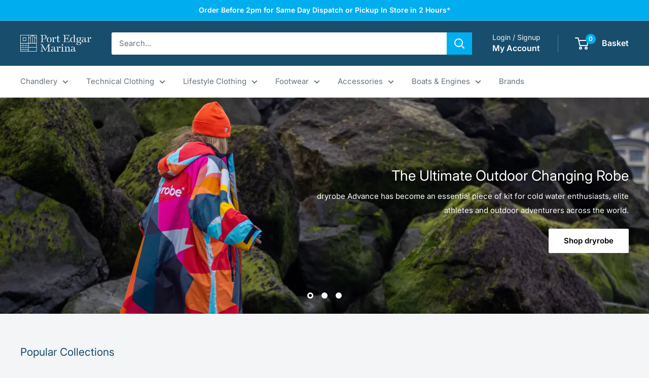

--- FILE ---
content_type: text/html; charset=utf-8
request_url: https://www.bosuns.co.uk/
body_size: 37198
content:
<!doctype html>

<html class="no-js" lang="en">
  <head>
    <meta charset="utf-8">
    <meta name="viewport" content="width=device-width, initial-scale=1.0, height=device-height, minimum-scale=1.0, maximum-scale=1.0">
    <meta name="theme-color" content="#00AEEF">

    <title>Port Edgar Chandlery | Sailing Clothing | Boat Sales</title><meta name="description" content="The Chandlery at Port Edgar has been trading, previously as ‘The Bosuns Locker’, since 1980 and is one of the largest Chandlers, Boat Sales and Service Centres in Scotland."><link rel="canonical" href="https://www.bosuns.co.uk/"><link rel="shortcut icon" href="//www.bosuns.co.uk/cdn/shop/files/Port_Edgar_Marina_Logo_Square_96x96.png?v=1674033362" type="image/png"><link rel="preload" as="style" href="//www.bosuns.co.uk/cdn/shop/t/9/assets/theme.css?v=93604157203610123531756320552">
    <link rel="preload" as="script" href="//www.bosuns.co.uk/cdn/shop/t/9/assets/theme.js?v=58436354120716407751756320552">
    <link rel="preconnect" href="https://cdn.shopify.com">
    <link rel="preconnect" href="https://fonts.shopifycdn.com">
    <link rel="dns-prefetch" href="https://productreviews.shopifycdn.com">
    <link rel="dns-prefetch" href="https://ajax.googleapis.com">
    <link rel="dns-prefetch" href="https://maps.googleapis.com">
    <link rel="dns-prefetch" href="https://maps.gstatic.com">

    <meta property="og:type" content="website">
  <meta property="og:title" content="Port Edgar Chandlery | Sailing Clothing | Boat Sales"><meta property="og:description" content="The Chandlery at Port Edgar has been trading, previously as ‘The Bosuns Locker’, since 1980 and is one of the largest Chandlers, Boat Sales and Service Centres in Scotland."><meta property="og:url" content="https://www.bosuns.co.uk/">
<meta property="og:site_name" content="Port Edgar Chandlery"><meta name="twitter:card" content="summary"><meta name="twitter:title" content="Port Edgar Chandlery | Sailing Clothing | Boat Sales">
  <meta name="twitter:description" content="The Chandlery at Port Edgar has been trading, previously as ‘The Bosuns Locker’, since 1980 and is one of the largest Chandlers, Boat Sales and Service Centres in Scotland.">
    <link rel="preload" href="//www.bosuns.co.uk/cdn/fonts/inter/inter_n4.b2a3f24c19b4de56e8871f609e73ca7f6d2e2bb9.woff2" as="font" type="font/woff2" crossorigin><link rel="preload" href="//www.bosuns.co.uk/cdn/fonts/inter/inter_n4.b2a3f24c19b4de56e8871f609e73ca7f6d2e2bb9.woff2" as="font" type="font/woff2" crossorigin><style>
  @font-face {
  font-family: Inter;
  font-weight: 400;
  font-style: normal;
  font-display: swap;
  src: url("//www.bosuns.co.uk/cdn/fonts/inter/inter_n4.b2a3f24c19b4de56e8871f609e73ca7f6d2e2bb9.woff2") format("woff2"),
       url("//www.bosuns.co.uk/cdn/fonts/inter/inter_n4.af8052d517e0c9ffac7b814872cecc27ae1fa132.woff") format("woff");
}

  @font-face {
  font-family: Inter;
  font-weight: 400;
  font-style: normal;
  font-display: swap;
  src: url("//www.bosuns.co.uk/cdn/fonts/inter/inter_n4.b2a3f24c19b4de56e8871f609e73ca7f6d2e2bb9.woff2") format("woff2"),
       url("//www.bosuns.co.uk/cdn/fonts/inter/inter_n4.af8052d517e0c9ffac7b814872cecc27ae1fa132.woff") format("woff");
}

@font-face {
  font-family: Inter;
  font-weight: 600;
  font-style: normal;
  font-display: swap;
  src: url("//www.bosuns.co.uk/cdn/fonts/inter/inter_n6.771af0474a71b3797eb38f3487d6fb79d43b6877.woff2") format("woff2"),
       url("//www.bosuns.co.uk/cdn/fonts/inter/inter_n6.88c903d8f9e157d48b73b7777d0642925bcecde7.woff") format("woff");
}

@font-face {
  font-family: Inter;
  font-weight: 400;
  font-style: italic;
  font-display: swap;
  src: url("//www.bosuns.co.uk/cdn/fonts/inter/inter_i4.feae1981dda792ab80d117249d9c7e0f1017e5b3.woff2") format("woff2"),
       url("//www.bosuns.co.uk/cdn/fonts/inter/inter_i4.62773b7113d5e5f02c71486623cf828884c85c6e.woff") format("woff");
}


  @font-face {
  font-family: Inter;
  font-weight: 700;
  font-style: normal;
  font-display: swap;
  src: url("//www.bosuns.co.uk/cdn/fonts/inter/inter_n7.02711e6b374660cfc7915d1afc1c204e633421e4.woff2") format("woff2"),
       url("//www.bosuns.co.uk/cdn/fonts/inter/inter_n7.6dab87426f6b8813070abd79972ceaf2f8d3b012.woff") format("woff");
}

  @font-face {
  font-family: Inter;
  font-weight: 400;
  font-style: italic;
  font-display: swap;
  src: url("//www.bosuns.co.uk/cdn/fonts/inter/inter_i4.feae1981dda792ab80d117249d9c7e0f1017e5b3.woff2") format("woff2"),
       url("//www.bosuns.co.uk/cdn/fonts/inter/inter_i4.62773b7113d5e5f02c71486623cf828884c85c6e.woff") format("woff");
}

  @font-face {
  font-family: Inter;
  font-weight: 700;
  font-style: italic;
  font-display: swap;
  src: url("//www.bosuns.co.uk/cdn/fonts/inter/inter_i7.b377bcd4cc0f160622a22d638ae7e2cd9b86ea4c.woff2") format("woff2"),
       url("//www.bosuns.co.uk/cdn/fonts/inter/inter_i7.7c69a6a34e3bb44fcf6f975857e13b9a9b25beb4.woff") format("woff");
}


  :root {
    --default-text-font-size : 15px;
    --base-text-font-size    : 15px;
    --heading-font-family    : Inter, sans-serif;
    --heading-font-weight    : 400;
    --heading-font-style     : normal;
    --text-font-family       : Inter, sans-serif;
    --text-font-weight       : 400;
    --text-font-style        : normal;
    --text-font-bolder-weight: 600;
    --text-link-decoration   : underline;

    --text-color               : #677279;
    --text-color-rgb           : 103, 114, 121;
    --heading-color            : #184D6C;
    --border-color             : #e1e3e4;
    --border-color-rgb         : 225, 227, 228;
    --form-border-color        : #d4d6d8;
    --accent-color             : #00AEEF;
    --accent-color-rgb         : 0, 174, 239;
    --link-color               : #00AEEF;
    --link-color-hover         : #0076a3;
    --background               : #f3f5f6;
    --secondary-background     : #ffffff;
    --secondary-background-rgb : 255, 255, 255;
    --accent-background        : rgba(0, 174, 239, 0.08);

    --input-background: #ffffff;

    --error-color       : #e63d2f;
    --error-background  : rgba(230, 61, 47, 0.07);
    --success-color     : #00aa00;
    --success-background: rgba(0, 170, 0, 0.11);

    --primary-button-background      : #00AEEF;
    --primary-button-background-rgb  : 0, 174, 239;
    --primary-button-text-color      : #ffffff;
    --secondary-button-background    : #00AEEF;
    --secondary-button-background-rgb: 0, 174, 239;
    --secondary-button-text-color    : #ffffff;

    --header-background      : #184D6C;
    --header-text-color      : #ffffff;
    --header-light-text-color: #f3f5f6;
    --header-border-color    : rgba(243, 245, 246, 0.3);
    --header-accent-color    : #00AEEF;

    --footer-background-color:    #f3f5f6;
    --footer-heading-text-color:  #677279;
    --footer-body-text-color:     #677279;
    --footer-body-text-color-rgb: 103, 114, 121;
    --footer-accent-color:        #00AEEF;
    --footer-accent-color-rgb:    0, 174, 239;
    --footer-border:              1px solid var(--border-color);
    
    --flickity-arrow-color: #abb1b4;--product-on-sale-accent           : #e63d2f;
    --product-on-sale-accent-rgb       : 230, 61, 47;
    --product-on-sale-color            : #ffffff;
    --product-in-stock-color           : #008a00;
    --product-low-stock-color          : #e63d2f;
    --product-sold-out-color           : #8a9297;
    --product-custom-label-1-background: #184D6C;
    --product-custom-label-1-color     : #ffffff;
    --product-custom-label-2-background: #00AEEF;
    --product-custom-label-2-color     : #ffffff;
    --product-review-star-color        : #ffbd00;

    --mobile-container-gutter : 20px;
    --desktop-container-gutter: 40px;

    /* Shopify related variables */
    --payment-terms-background-color: #f3f5f6;
  }
</style>

<script>
  // IE11 does not have support for CSS variables, so we have to polyfill them
  if (!(((window || {}).CSS || {}).supports && window.CSS.supports('(--a: 0)'))) {
    const script = document.createElement('script');
    script.type = 'text/javascript';
    script.src = 'https://cdn.jsdelivr.net/npm/css-vars-ponyfill@2';
    script.onload = function() {
      cssVars({});
    };

    document.getElementsByTagName('head')[0].appendChild(script);
  }
</script>


    <script>window.performance && window.performance.mark && window.performance.mark('shopify.content_for_header.start');</script><meta name="google-site-verification" content="yBBlQQLoMlNa6AyoOKQKceJzqApE_oiBSmzDv-fEaHI">
<meta id="shopify-digital-wallet" name="shopify-digital-wallet" content="/57658278082/digital_wallets/dialog">
<meta name="shopify-checkout-api-token" content="e50b651fef2924a21e1e84b5bd1579cd">
<script async="async" src="/checkouts/internal/preloads.js?locale=en-GB"></script>
<link rel="preconnect" href="https://shop.app" crossorigin="anonymous">
<script async="async" src="https://shop.app/checkouts/internal/preloads.js?locale=en-GB&shop_id=57658278082" crossorigin="anonymous"></script>
<script id="apple-pay-shop-capabilities" type="application/json">{"shopId":57658278082,"countryCode":"GB","currencyCode":"GBP","merchantCapabilities":["supports3DS"],"merchantId":"gid:\/\/shopify\/Shop\/57658278082","merchantName":"Port Edgar Chandlery","requiredBillingContactFields":["postalAddress","email","phone"],"requiredShippingContactFields":["postalAddress","email","phone"],"shippingType":"shipping","supportedNetworks":["visa","maestro","masterCard","amex","discover","elo"],"total":{"type":"pending","label":"Port Edgar Chandlery","amount":"1.00"},"shopifyPaymentsEnabled":true,"supportsSubscriptions":true}</script>
<script id="shopify-features" type="application/json">{"accessToken":"e50b651fef2924a21e1e84b5bd1579cd","betas":["rich-media-storefront-analytics"],"domain":"www.bosuns.co.uk","predictiveSearch":true,"shopId":57658278082,"locale":"en"}</script>
<script>var Shopify = Shopify || {};
Shopify.shop = "port-edgar-chandlery.myshopify.com";
Shopify.locale = "en";
Shopify.currency = {"active":"GBP","rate":"1.0"};
Shopify.country = "GB";
Shopify.theme = {"name":"Warehouse - Live","id":181515256194,"schema_name":"Warehouse","schema_version":"6.6.0","theme_store_id":871,"role":"main"};
Shopify.theme.handle = "null";
Shopify.theme.style = {"id":null,"handle":null};
Shopify.cdnHost = "www.bosuns.co.uk/cdn";
Shopify.routes = Shopify.routes || {};
Shopify.routes.root = "/";</script>
<script type="module">!function(o){(o.Shopify=o.Shopify||{}).modules=!0}(window);</script>
<script>!function(o){function n(){var o=[];function n(){o.push(Array.prototype.slice.apply(arguments))}return n.q=o,n}var t=o.Shopify=o.Shopify||{};t.loadFeatures=n(),t.autoloadFeatures=n()}(window);</script>
<script>
  window.ShopifyPay = window.ShopifyPay || {};
  window.ShopifyPay.apiHost = "shop.app\/pay";
  window.ShopifyPay.redirectState = null;
</script>
<script id="shop-js-analytics" type="application/json">{"pageType":"index"}</script>
<script defer="defer" async type="module" src="//www.bosuns.co.uk/cdn/shopifycloud/shop-js/modules/v2/client.init-shop-cart-sync_D0dqhulL.en.esm.js"></script>
<script defer="defer" async type="module" src="//www.bosuns.co.uk/cdn/shopifycloud/shop-js/modules/v2/chunk.common_CpVO7qML.esm.js"></script>
<script type="module">
  await import("//www.bosuns.co.uk/cdn/shopifycloud/shop-js/modules/v2/client.init-shop-cart-sync_D0dqhulL.en.esm.js");
await import("//www.bosuns.co.uk/cdn/shopifycloud/shop-js/modules/v2/chunk.common_CpVO7qML.esm.js");

  window.Shopify.SignInWithShop?.initShopCartSync?.({"fedCMEnabled":true,"windoidEnabled":true});

</script>
<script>
  window.Shopify = window.Shopify || {};
  if (!window.Shopify.featureAssets) window.Shopify.featureAssets = {};
  window.Shopify.featureAssets['shop-js'] = {"shop-cart-sync":["modules/v2/client.shop-cart-sync_D9bwt38V.en.esm.js","modules/v2/chunk.common_CpVO7qML.esm.js"],"init-fed-cm":["modules/v2/client.init-fed-cm_BJ8NPuHe.en.esm.js","modules/v2/chunk.common_CpVO7qML.esm.js"],"init-shop-email-lookup-coordinator":["modules/v2/client.init-shop-email-lookup-coordinator_pVrP2-kG.en.esm.js","modules/v2/chunk.common_CpVO7qML.esm.js"],"shop-cash-offers":["modules/v2/client.shop-cash-offers_CNh7FWN-.en.esm.js","modules/v2/chunk.common_CpVO7qML.esm.js","modules/v2/chunk.modal_DKF6x0Jh.esm.js"],"init-shop-cart-sync":["modules/v2/client.init-shop-cart-sync_D0dqhulL.en.esm.js","modules/v2/chunk.common_CpVO7qML.esm.js"],"init-windoid":["modules/v2/client.init-windoid_DaoAelzT.en.esm.js","modules/v2/chunk.common_CpVO7qML.esm.js"],"shop-toast-manager":["modules/v2/client.shop-toast-manager_1DND8Tac.en.esm.js","modules/v2/chunk.common_CpVO7qML.esm.js"],"pay-button":["modules/v2/client.pay-button_CFeQi1r6.en.esm.js","modules/v2/chunk.common_CpVO7qML.esm.js"],"shop-button":["modules/v2/client.shop-button_Ca94MDdQ.en.esm.js","modules/v2/chunk.common_CpVO7qML.esm.js"],"shop-login-button":["modules/v2/client.shop-login-button_DPYNfp1Z.en.esm.js","modules/v2/chunk.common_CpVO7qML.esm.js","modules/v2/chunk.modal_DKF6x0Jh.esm.js"],"avatar":["modules/v2/client.avatar_BTnouDA3.en.esm.js"],"shop-follow-button":["modules/v2/client.shop-follow-button_BMKh4nJE.en.esm.js","modules/v2/chunk.common_CpVO7qML.esm.js","modules/v2/chunk.modal_DKF6x0Jh.esm.js"],"init-customer-accounts-sign-up":["modules/v2/client.init-customer-accounts-sign-up_CJXi5kRN.en.esm.js","modules/v2/client.shop-login-button_DPYNfp1Z.en.esm.js","modules/v2/chunk.common_CpVO7qML.esm.js","modules/v2/chunk.modal_DKF6x0Jh.esm.js"],"init-shop-for-new-customer-accounts":["modules/v2/client.init-shop-for-new-customer-accounts_BoBxkgWu.en.esm.js","modules/v2/client.shop-login-button_DPYNfp1Z.en.esm.js","modules/v2/chunk.common_CpVO7qML.esm.js","modules/v2/chunk.modal_DKF6x0Jh.esm.js"],"init-customer-accounts":["modules/v2/client.init-customer-accounts_DCuDTzpR.en.esm.js","modules/v2/client.shop-login-button_DPYNfp1Z.en.esm.js","modules/v2/chunk.common_CpVO7qML.esm.js","modules/v2/chunk.modal_DKF6x0Jh.esm.js"],"checkout-modal":["modules/v2/client.checkout-modal_U_3e4VxF.en.esm.js","modules/v2/chunk.common_CpVO7qML.esm.js","modules/v2/chunk.modal_DKF6x0Jh.esm.js"],"lead-capture":["modules/v2/client.lead-capture_DEgn0Z8u.en.esm.js","modules/v2/chunk.common_CpVO7qML.esm.js","modules/v2/chunk.modal_DKF6x0Jh.esm.js"],"shop-login":["modules/v2/client.shop-login_CoM5QKZ_.en.esm.js","modules/v2/chunk.common_CpVO7qML.esm.js","modules/v2/chunk.modal_DKF6x0Jh.esm.js"],"payment-terms":["modules/v2/client.payment-terms_BmrqWn8r.en.esm.js","modules/v2/chunk.common_CpVO7qML.esm.js","modules/v2/chunk.modal_DKF6x0Jh.esm.js"]};
</script>
<script id="__st">var __st={"a":57658278082,"offset":0,"reqid":"4303ce40-7b52-4580-b669-98fc1d150520-1764715287","pageurl":"www.bosuns.co.uk\/","u":"be9eb93f0b74","p":"home"};</script>
<script>window.ShopifyPaypalV4VisibilityTracking = true;</script>
<script id="captcha-bootstrap">!function(){'use strict';const t='contact',e='account',n='new_comment',o=[[t,t],['blogs',n],['comments',n],[t,'customer']],c=[[e,'customer_login'],[e,'guest_login'],[e,'recover_customer_password'],[e,'create_customer']],r=t=>t.map((([t,e])=>`form[action*='/${t}']:not([data-nocaptcha='true']) input[name='form_type'][value='${e}']`)).join(','),a=t=>()=>t?[...document.querySelectorAll(t)].map((t=>t.form)):[];function s(){const t=[...o],e=r(t);return a(e)}const i='password',u='form_key',d=['recaptcha-v3-token','g-recaptcha-response','h-captcha-response',i],f=()=>{try{return window.sessionStorage}catch{return}},m='__shopify_v',_=t=>t.elements[u];function p(t,e,n=!1){try{const o=window.sessionStorage,c=JSON.parse(o.getItem(e)),{data:r}=function(t){const{data:e,action:n}=t;return t[m]||n?{data:e,action:n}:{data:t,action:n}}(c);for(const[e,n]of Object.entries(r))t.elements[e]&&(t.elements[e].value=n);n&&o.removeItem(e)}catch(o){console.error('form repopulation failed',{error:o})}}const l='form_type',E='cptcha';function T(t){t.dataset[E]=!0}const w=window,h=w.document,L='Shopify',v='ce_forms',y='captcha';let A=!1;((t,e)=>{const n=(g='f06e6c50-85a8-45c8-87d0-21a2b65856fe',I='https://cdn.shopify.com/shopifycloud/storefront-forms-hcaptcha/ce_storefront_forms_captcha_hcaptcha.v1.5.2.iife.js',D={infoText:'Protected by hCaptcha',privacyText:'Privacy',termsText:'Terms'},(t,e,n)=>{const o=w[L][v],c=o.bindForm;if(c)return c(t,g,e,D).then(n);var r;o.q.push([[t,g,e,D],n]),r=I,A||(h.body.append(Object.assign(h.createElement('script'),{id:'captcha-provider',async:!0,src:r})),A=!0)});var g,I,D;w[L]=w[L]||{},w[L][v]=w[L][v]||{},w[L][v].q=[],w[L][y]=w[L][y]||{},w[L][y].protect=function(t,e){n(t,void 0,e),T(t)},Object.freeze(w[L][y]),function(t,e,n,w,h,L){const[v,y,A,g]=function(t,e,n){const i=e?o:[],u=t?c:[],d=[...i,...u],f=r(d),m=r(i),_=r(d.filter((([t,e])=>n.includes(e))));return[a(f),a(m),a(_),s()]}(w,h,L),I=t=>{const e=t.target;return e instanceof HTMLFormElement?e:e&&e.form},D=t=>v().includes(t);t.addEventListener('submit',(t=>{const e=I(t);if(!e)return;const n=D(e)&&!e.dataset.hcaptchaBound&&!e.dataset.recaptchaBound,o=_(e),c=g().includes(e)&&(!o||!o.value);(n||c)&&t.preventDefault(),c&&!n&&(function(t){try{if(!f())return;!function(t){const e=f();if(!e)return;const n=_(t);if(!n)return;const o=n.value;o&&e.removeItem(o)}(t);const e=Array.from(Array(32),(()=>Math.random().toString(36)[2])).join('');!function(t,e){_(t)||t.append(Object.assign(document.createElement('input'),{type:'hidden',name:u})),t.elements[u].value=e}(t,e),function(t,e){const n=f();if(!n)return;const o=[...t.querySelectorAll(`input[type='${i}']`)].map((({name:t})=>t)),c=[...d,...o],r={};for(const[a,s]of new FormData(t).entries())c.includes(a)||(r[a]=s);n.setItem(e,JSON.stringify({[m]:1,action:t.action,data:r}))}(t,e)}catch(e){console.error('failed to persist form',e)}}(e),e.submit())}));const S=(t,e)=>{t&&!t.dataset[E]&&(n(t,e.some((e=>e===t))),T(t))};for(const o of['focusin','change'])t.addEventListener(o,(t=>{const e=I(t);D(e)&&S(e,y())}));const B=e.get('form_key'),M=e.get(l),P=B&&M;t.addEventListener('DOMContentLoaded',(()=>{const t=y();if(P)for(const e of t)e.elements[l].value===M&&p(e,B);[...new Set([...A(),...v().filter((t=>'true'===t.dataset.shopifyCaptcha))])].forEach((e=>S(e,t)))}))}(h,new URLSearchParams(w.location.search),n,t,e,['guest_login'])})(!0,!0)}();</script>
<script integrity="sha256-52AcMU7V7pcBOXWImdc/TAGTFKeNjmkeM1Pvks/DTgc=" data-source-attribution="shopify.loadfeatures" defer="defer" src="//www.bosuns.co.uk/cdn/shopifycloud/storefront/assets/storefront/load_feature-81c60534.js" crossorigin="anonymous"></script>
<script crossorigin="anonymous" defer="defer" src="//www.bosuns.co.uk/cdn/shopifycloud/storefront/assets/shopify_pay/storefront-65b4c6d7.js?v=20250812"></script>
<script data-source-attribution="shopify.dynamic_checkout.dynamic.init">var Shopify=Shopify||{};Shopify.PaymentButton=Shopify.PaymentButton||{isStorefrontPortableWallets:!0,init:function(){window.Shopify.PaymentButton.init=function(){};var t=document.createElement("script");t.src="https://www.bosuns.co.uk/cdn/shopifycloud/portable-wallets/latest/portable-wallets.en.js",t.type="module",document.head.appendChild(t)}};
</script>
<script data-source-attribution="shopify.dynamic_checkout.buyer_consent">
  function portableWalletsHideBuyerConsent(e){var t=document.getElementById("shopify-buyer-consent"),n=document.getElementById("shopify-subscription-policy-button");t&&n&&(t.classList.add("hidden"),t.setAttribute("aria-hidden","true"),n.removeEventListener("click",e))}function portableWalletsShowBuyerConsent(e){var t=document.getElementById("shopify-buyer-consent"),n=document.getElementById("shopify-subscription-policy-button");t&&n&&(t.classList.remove("hidden"),t.removeAttribute("aria-hidden"),n.addEventListener("click",e))}window.Shopify?.PaymentButton&&(window.Shopify.PaymentButton.hideBuyerConsent=portableWalletsHideBuyerConsent,window.Shopify.PaymentButton.showBuyerConsent=portableWalletsShowBuyerConsent);
</script>
<script data-source-attribution="shopify.dynamic_checkout.cart.bootstrap">document.addEventListener("DOMContentLoaded",(function(){function t(){return document.querySelector("shopify-accelerated-checkout-cart, shopify-accelerated-checkout")}if(t())Shopify.PaymentButton.init();else{new MutationObserver((function(e,n){t()&&(Shopify.PaymentButton.init(),n.disconnect())})).observe(document.body,{childList:!0,subtree:!0})}}));
</script>
<script id='scb4127' type='text/javascript' async='' src='https://www.bosuns.co.uk/cdn/shopifycloud/privacy-banner/storefront-banner.js'></script><link id="shopify-accelerated-checkout-styles" rel="stylesheet" media="screen" href="https://www.bosuns.co.uk/cdn/shopifycloud/portable-wallets/latest/accelerated-checkout-backwards-compat.css" crossorigin="anonymous">
<style id="shopify-accelerated-checkout-cart">
        #shopify-buyer-consent {
  margin-top: 1em;
  display: inline-block;
  width: 100%;
}

#shopify-buyer-consent.hidden {
  display: none;
}

#shopify-subscription-policy-button {
  background: none;
  border: none;
  padding: 0;
  text-decoration: underline;
  font-size: inherit;
  cursor: pointer;
}

#shopify-subscription-policy-button::before {
  box-shadow: none;
}

      </style>

<script>window.performance && window.performance.mark && window.performance.mark('shopify.content_for_header.end');</script>

    <link rel="stylesheet" href="//www.bosuns.co.uk/cdn/shop/t/9/assets/theme.css?v=93604157203610123531756320552">

    <script type="application/ld+json">
  {
    "@context": "https://schema.org",
    "@type": "BreadcrumbList",
    "itemListElement": [{
        "@type": "ListItem",
        "position": 1,
        "name": "Home",
        "item": "https://www.bosuns.co.uk"
      }]
  }
</script><script type="application/ld+json">
  [
    {
      "@context": "https://schema.org",
      "@type": "WebSite",
      "name": "Port Edgar Chandlery",
      "url": "https:\/\/www.bosuns.co.uk",
      "potentialAction": {
        "@type": "SearchAction",
        "target": "https:\/\/www.bosuns.co.uk\/search?q={search_term_string}",
        "query-input": "required name=search_term_string"
      }
    },
    {
      "@context": "https://schema.org",
      "@type": "Organization",
      "name": "Port Edgar Chandlery","logo": "https:\/\/www.bosuns.co.uk\/cdn\/shop\/files\/Port_Edgar_Marina_Logo_Cyan.png?v=1674033350\u0026width=2626","url": "https:\/\/www.bosuns.co.uk"
    }
  ]
  </script>

    <script>
      // This allows to expose several variables to the global scope, to be used in scripts
      window.theme = {
        pageType: "index",
        cartCount: 0,
        moneyFormat: "£{{amount}}",
        moneyWithCurrencyFormat: "£{{amount}} GBP",
        currencyCodeEnabled: false,
        showDiscount: true,
        discountMode: "saving",
        cartType: "drawer"
      };

      window.routes = {
        rootUrl: "\/",
        rootUrlWithoutSlash: '',
        cartUrl: "\/cart",
        cartAddUrl: "\/cart\/add",
        cartChangeUrl: "\/cart\/change",
        searchUrl: "\/search",
        productRecommendationsUrl: "\/recommendations\/products"
      };

      window.languages = {
        productRegularPrice: "Regular price",
        productSalePrice: "Sale price",
        collectionOnSaleLabel: "Save {{savings}}",
        productFormUnavailable: "Unavailable",
        productFormAddToCart: "Add to Basket",
        productFormPreOrder: "Pre-order",
        productFormSoldOut: "Out of Stock",
        productAdded: "Product has been added to your cart",
        productAddedShort: "Added!",
        shippingEstimatorNoResults: "No shipping could be found for your address.",
        shippingEstimatorOneResult: "There is one shipping rate for your address:",
        shippingEstimatorMultipleResults: "There are {{count}} shipping rates for your address:",
        shippingEstimatorErrors: "There are some errors:"
      };

      document.documentElement.className = document.documentElement.className.replace('no-js', 'js');
    </script><script src="//www.bosuns.co.uk/cdn/shop/t/9/assets/theme.js?v=58436354120716407751756320552" defer></script>
    <script src="//www.bosuns.co.uk/cdn/shop/t/9/assets/custom.js?v=102476495355921946141756320552" defer></script><script>
        (function () {
          window.onpageshow = function() {
            // We force re-freshing the cart content onpageshow, as most browsers will serve a cache copy when hitting the
            // back button, which cause staled data
            document.documentElement.dispatchEvent(new CustomEvent('cart:refresh', {
              bubbles: true,
              detail: {scrollToTop: false}
            }));
          };
        })();
      </script><link href="https://monorail-edge.shopifysvc.com" rel="dns-prefetch">
<script>(function(){if ("sendBeacon" in navigator && "performance" in window) {try {var session_token_from_headers = performance.getEntriesByType('navigation')[0].serverTiming.find(x => x.name == '_s').description;} catch {var session_token_from_headers = undefined;}var session_cookie_matches = document.cookie.match(/_shopify_s=([^;]*)/);var session_token_from_cookie = session_cookie_matches && session_cookie_matches.length === 2 ? session_cookie_matches[1] : "";var session_token = session_token_from_headers || session_token_from_cookie || "";function handle_abandonment_event(e) {var entries = performance.getEntries().filter(function(entry) {return /monorail-edge.shopifysvc.com/.test(entry.name);});if (!window.abandonment_tracked && entries.length === 0) {window.abandonment_tracked = true;var currentMs = Date.now();var navigation_start = performance.timing.navigationStart;var payload = {shop_id: 57658278082,url: window.location.href,navigation_start,duration: currentMs - navigation_start,session_token,page_type: "index"};window.navigator.sendBeacon("https://monorail-edge.shopifysvc.com/v1/produce", JSON.stringify({schema_id: "online_store_buyer_site_abandonment/1.1",payload: payload,metadata: {event_created_at_ms: currentMs,event_sent_at_ms: currentMs}}));}}window.addEventListener('pagehide', handle_abandonment_event);}}());</script>
<script id="web-pixels-manager-setup">(function e(e,d,r,n,o){if(void 0===o&&(o={}),!Boolean(null===(a=null===(i=window.Shopify)||void 0===i?void 0:i.analytics)||void 0===a?void 0:a.replayQueue)){var i,a;window.Shopify=window.Shopify||{};var t=window.Shopify;t.analytics=t.analytics||{};var s=t.analytics;s.replayQueue=[],s.publish=function(e,d,r){return s.replayQueue.push([e,d,r]),!0};try{self.performance.mark("wpm:start")}catch(e){}var l=function(){var e={modern:/Edge?\/(1{2}[4-9]|1[2-9]\d|[2-9]\d{2}|\d{4,})\.\d+(\.\d+|)|Firefox\/(1{2}[4-9]|1[2-9]\d|[2-9]\d{2}|\d{4,})\.\d+(\.\d+|)|Chrom(ium|e)\/(9{2}|\d{3,})\.\d+(\.\d+|)|(Maci|X1{2}).+ Version\/(15\.\d+|(1[6-9]|[2-9]\d|\d{3,})\.\d+)([,.]\d+|)( \(\w+\)|)( Mobile\/\w+|) Safari\/|Chrome.+OPR\/(9{2}|\d{3,})\.\d+\.\d+|(CPU[ +]OS|iPhone[ +]OS|CPU[ +]iPhone|CPU IPhone OS|CPU iPad OS)[ +]+(15[._]\d+|(1[6-9]|[2-9]\d|\d{3,})[._]\d+)([._]\d+|)|Android:?[ /-](13[3-9]|1[4-9]\d|[2-9]\d{2}|\d{4,})(\.\d+|)(\.\d+|)|Android.+Firefox\/(13[5-9]|1[4-9]\d|[2-9]\d{2}|\d{4,})\.\d+(\.\d+|)|Android.+Chrom(ium|e)\/(13[3-9]|1[4-9]\d|[2-9]\d{2}|\d{4,})\.\d+(\.\d+|)|SamsungBrowser\/([2-9]\d|\d{3,})\.\d+/,legacy:/Edge?\/(1[6-9]|[2-9]\d|\d{3,})\.\d+(\.\d+|)|Firefox\/(5[4-9]|[6-9]\d|\d{3,})\.\d+(\.\d+|)|Chrom(ium|e)\/(5[1-9]|[6-9]\d|\d{3,})\.\d+(\.\d+|)([\d.]+$|.*Safari\/(?![\d.]+ Edge\/[\d.]+$))|(Maci|X1{2}).+ Version\/(10\.\d+|(1[1-9]|[2-9]\d|\d{3,})\.\d+)([,.]\d+|)( \(\w+\)|)( Mobile\/\w+|) Safari\/|Chrome.+OPR\/(3[89]|[4-9]\d|\d{3,})\.\d+\.\d+|(CPU[ +]OS|iPhone[ +]OS|CPU[ +]iPhone|CPU IPhone OS|CPU iPad OS)[ +]+(10[._]\d+|(1[1-9]|[2-9]\d|\d{3,})[._]\d+)([._]\d+|)|Android:?[ /-](13[3-9]|1[4-9]\d|[2-9]\d{2}|\d{4,})(\.\d+|)(\.\d+|)|Mobile Safari.+OPR\/([89]\d|\d{3,})\.\d+\.\d+|Android.+Firefox\/(13[5-9]|1[4-9]\d|[2-9]\d{2}|\d{4,})\.\d+(\.\d+|)|Android.+Chrom(ium|e)\/(13[3-9]|1[4-9]\d|[2-9]\d{2}|\d{4,})\.\d+(\.\d+|)|Android.+(UC? ?Browser|UCWEB|U3)[ /]?(15\.([5-9]|\d{2,})|(1[6-9]|[2-9]\d|\d{3,})\.\d+)\.\d+|SamsungBrowser\/(5\.\d+|([6-9]|\d{2,})\.\d+)|Android.+MQ{2}Browser\/(14(\.(9|\d{2,})|)|(1[5-9]|[2-9]\d|\d{3,})(\.\d+|))(\.\d+|)|K[Aa][Ii]OS\/(3\.\d+|([4-9]|\d{2,})\.\d+)(\.\d+|)/},d=e.modern,r=e.legacy,n=navigator.userAgent;return n.match(d)?"modern":n.match(r)?"legacy":"unknown"}(),u="modern"===l?"modern":"legacy",c=(null!=n?n:{modern:"",legacy:""})[u],f=function(e){return[e.baseUrl,"/wpm","/b",e.hashVersion,"modern"===e.buildTarget?"m":"l",".js"].join("")}({baseUrl:d,hashVersion:r,buildTarget:u}),m=function(e){var d=e.version,r=e.bundleTarget,n=e.surface,o=e.pageUrl,i=e.monorailEndpoint;return{emit:function(e){var a=e.status,t=e.errorMsg,s=(new Date).getTime(),l=JSON.stringify({metadata:{event_sent_at_ms:s},events:[{schema_id:"web_pixels_manager_load/3.1",payload:{version:d,bundle_target:r,page_url:o,status:a,surface:n,error_msg:t},metadata:{event_created_at_ms:s}}]});if(!i)return console&&console.warn&&console.warn("[Web Pixels Manager] No Monorail endpoint provided, skipping logging."),!1;try{return self.navigator.sendBeacon.bind(self.navigator)(i,l)}catch(e){}var u=new XMLHttpRequest;try{return u.open("POST",i,!0),u.setRequestHeader("Content-Type","text/plain"),u.send(l),!0}catch(e){return console&&console.warn&&console.warn("[Web Pixels Manager] Got an unhandled error while logging to Monorail."),!1}}}}({version:r,bundleTarget:l,surface:e.surface,pageUrl:self.location.href,monorailEndpoint:e.monorailEndpoint});try{o.browserTarget=l,function(e){var d=e.src,r=e.async,n=void 0===r||r,o=e.onload,i=e.onerror,a=e.sri,t=e.scriptDataAttributes,s=void 0===t?{}:t,l=document.createElement("script"),u=document.querySelector("head"),c=document.querySelector("body");if(l.async=n,l.src=d,a&&(l.integrity=a,l.crossOrigin="anonymous"),s)for(var f in s)if(Object.prototype.hasOwnProperty.call(s,f))try{l.dataset[f]=s[f]}catch(e){}if(o&&l.addEventListener("load",o),i&&l.addEventListener("error",i),u)u.appendChild(l);else{if(!c)throw new Error("Did not find a head or body element to append the script");c.appendChild(l)}}({src:f,async:!0,onload:function(){if(!function(){var e,d;return Boolean(null===(d=null===(e=window.Shopify)||void 0===e?void 0:e.analytics)||void 0===d?void 0:d.initialized)}()){var d=window.webPixelsManager.init(e)||void 0;if(d){var r=window.Shopify.analytics;r.replayQueue.forEach((function(e){var r=e[0],n=e[1],o=e[2];d.publishCustomEvent(r,n,o)})),r.replayQueue=[],r.publish=d.publishCustomEvent,r.visitor=d.visitor,r.initialized=!0}}},onerror:function(){return m.emit({status:"failed",errorMsg:"".concat(f," has failed to load")})},sri:function(e){var d=/^sha384-[A-Za-z0-9+/=]+$/;return"string"==typeof e&&d.test(e)}(c)?c:"",scriptDataAttributes:o}),m.emit({status:"loading"})}catch(e){m.emit({status:"failed",errorMsg:(null==e?void 0:e.message)||"Unknown error"})}}})({shopId: 57658278082,storefrontBaseUrl: "https://www.bosuns.co.uk",extensionsBaseUrl: "https://extensions.shopifycdn.com/cdn/shopifycloud/web-pixels-manager",monorailEndpoint: "https://monorail-edge.shopifysvc.com/unstable/produce_batch",surface: "storefront-renderer",enabledBetaFlags: ["2dca8a86"],webPixelsConfigList: [{"id":"437158082","configuration":"{\"config\":\"{\\\"pixel_id\\\":\\\"GT-WPT95C4\\\",\\\"target_country\\\":\\\"GB\\\",\\\"gtag_events\\\":[{\\\"type\\\":\\\"view_item\\\",\\\"action_label\\\":\\\"MC-20DP3XFRLX\\\"},{\\\"type\\\":\\\"purchase\\\",\\\"action_label\\\":\\\"MC-20DP3XFRLX\\\"},{\\\"type\\\":\\\"page_view\\\",\\\"action_label\\\":\\\"MC-20DP3XFRLX\\\"}],\\\"enable_monitoring_mode\\\":false}\"}","eventPayloadVersion":"v1","runtimeContext":"OPEN","scriptVersion":"b2a88bafab3e21179ed38636efcd8a93","type":"APP","apiClientId":1780363,"privacyPurposes":[],"dataSharingAdjustments":{"protectedCustomerApprovalScopes":["read_customer_address","read_customer_email","read_customer_name","read_customer_personal_data","read_customer_phone"]}},{"id":"shopify-app-pixel","configuration":"{}","eventPayloadVersion":"v1","runtimeContext":"STRICT","scriptVersion":"0450","apiClientId":"shopify-pixel","type":"APP","privacyPurposes":["ANALYTICS","MARKETING"]},{"id":"shopify-custom-pixel","eventPayloadVersion":"v1","runtimeContext":"LAX","scriptVersion":"0450","apiClientId":"shopify-pixel","type":"CUSTOM","privacyPurposes":["ANALYTICS","MARKETING"]}],isMerchantRequest: false,initData: {"shop":{"name":"Port Edgar Chandlery","paymentSettings":{"currencyCode":"GBP"},"myshopifyDomain":"port-edgar-chandlery.myshopify.com","countryCode":"GB","storefrontUrl":"https:\/\/www.bosuns.co.uk"},"customer":null,"cart":null,"checkout":null,"productVariants":[],"purchasingCompany":null},},"https://www.bosuns.co.uk/cdn","ae1676cfwd2530674p4253c800m34e853cb",{"modern":"","legacy":""},{"shopId":"57658278082","storefrontBaseUrl":"https:\/\/www.bosuns.co.uk","extensionBaseUrl":"https:\/\/extensions.shopifycdn.com\/cdn\/shopifycloud\/web-pixels-manager","surface":"storefront-renderer","enabledBetaFlags":"[\"2dca8a86\"]","isMerchantRequest":"false","hashVersion":"ae1676cfwd2530674p4253c800m34e853cb","publish":"custom","events":"[[\"page_viewed\",{}]]"});</script><script>
  window.ShopifyAnalytics = window.ShopifyAnalytics || {};
  window.ShopifyAnalytics.meta = window.ShopifyAnalytics.meta || {};
  window.ShopifyAnalytics.meta.currency = 'GBP';
  var meta = {"page":{"pageType":"home"}};
  for (var attr in meta) {
    window.ShopifyAnalytics.meta[attr] = meta[attr];
  }
</script>
<script class="analytics">
  (function () {
    var customDocumentWrite = function(content) {
      var jquery = null;

      if (window.jQuery) {
        jquery = window.jQuery;
      } else if (window.Checkout && window.Checkout.$) {
        jquery = window.Checkout.$;
      }

      if (jquery) {
        jquery('body').append(content);
      }
    };

    var hasLoggedConversion = function(token) {
      if (token) {
        return document.cookie.indexOf('loggedConversion=' + token) !== -1;
      }
      return false;
    }

    var setCookieIfConversion = function(token) {
      if (token) {
        var twoMonthsFromNow = new Date(Date.now());
        twoMonthsFromNow.setMonth(twoMonthsFromNow.getMonth() + 2);

        document.cookie = 'loggedConversion=' + token + '; expires=' + twoMonthsFromNow;
      }
    }

    var trekkie = window.ShopifyAnalytics.lib = window.trekkie = window.trekkie || [];
    if (trekkie.integrations) {
      return;
    }
    trekkie.methods = [
      'identify',
      'page',
      'ready',
      'track',
      'trackForm',
      'trackLink'
    ];
    trekkie.factory = function(method) {
      return function() {
        var args = Array.prototype.slice.call(arguments);
        args.unshift(method);
        trekkie.push(args);
        return trekkie;
      };
    };
    for (var i = 0; i < trekkie.methods.length; i++) {
      var key = trekkie.methods[i];
      trekkie[key] = trekkie.factory(key);
    }
    trekkie.load = function(config) {
      trekkie.config = config || {};
      trekkie.config.initialDocumentCookie = document.cookie;
      var first = document.getElementsByTagName('script')[0];
      var script = document.createElement('script');
      script.type = 'text/javascript';
      script.onerror = function(e) {
        var scriptFallback = document.createElement('script');
        scriptFallback.type = 'text/javascript';
        scriptFallback.onerror = function(error) {
                var Monorail = {
      produce: function produce(monorailDomain, schemaId, payload) {
        var currentMs = new Date().getTime();
        var event = {
          schema_id: schemaId,
          payload: payload,
          metadata: {
            event_created_at_ms: currentMs,
            event_sent_at_ms: currentMs
          }
        };
        return Monorail.sendRequest("https://" + monorailDomain + "/v1/produce", JSON.stringify(event));
      },
      sendRequest: function sendRequest(endpointUrl, payload) {
        // Try the sendBeacon API
        if (window && window.navigator && typeof window.navigator.sendBeacon === 'function' && typeof window.Blob === 'function' && !Monorail.isIos12()) {
          var blobData = new window.Blob([payload], {
            type: 'text/plain'
          });

          if (window.navigator.sendBeacon(endpointUrl, blobData)) {
            return true;
          } // sendBeacon was not successful

        } // XHR beacon

        var xhr = new XMLHttpRequest();

        try {
          xhr.open('POST', endpointUrl);
          xhr.setRequestHeader('Content-Type', 'text/plain');
          xhr.send(payload);
        } catch (e) {
          console.log(e);
        }

        return false;
      },
      isIos12: function isIos12() {
        return window.navigator.userAgent.lastIndexOf('iPhone; CPU iPhone OS 12_') !== -1 || window.navigator.userAgent.lastIndexOf('iPad; CPU OS 12_') !== -1;
      }
    };
    Monorail.produce('monorail-edge.shopifysvc.com',
      'trekkie_storefront_load_errors/1.1',
      {shop_id: 57658278082,
      theme_id: 181515256194,
      app_name: "storefront",
      context_url: window.location.href,
      source_url: "//www.bosuns.co.uk/cdn/s/trekkie.storefront.3c703df509f0f96f3237c9daa54e2777acf1a1dd.min.js"});

        };
        scriptFallback.async = true;
        scriptFallback.src = '//www.bosuns.co.uk/cdn/s/trekkie.storefront.3c703df509f0f96f3237c9daa54e2777acf1a1dd.min.js';
        first.parentNode.insertBefore(scriptFallback, first);
      };
      script.async = true;
      script.src = '//www.bosuns.co.uk/cdn/s/trekkie.storefront.3c703df509f0f96f3237c9daa54e2777acf1a1dd.min.js';
      first.parentNode.insertBefore(script, first);
    };
    trekkie.load(
      {"Trekkie":{"appName":"storefront","development":false,"defaultAttributes":{"shopId":57658278082,"isMerchantRequest":null,"themeId":181515256194,"themeCityHash":"5171758967818392356","contentLanguage":"en","currency":"GBP","eventMetadataId":"29e52d7b-1ac4-45f1-b208-476cb86cc079"},"isServerSideCookieWritingEnabled":true,"monorailRegion":"shop_domain","enabledBetaFlags":["f0df213a"]},"Session Attribution":{},"S2S":{"facebookCapiEnabled":false,"source":"trekkie-storefront-renderer","apiClientId":580111}}
    );

    var loaded = false;
    trekkie.ready(function() {
      if (loaded) return;
      loaded = true;

      window.ShopifyAnalytics.lib = window.trekkie;

      var originalDocumentWrite = document.write;
      document.write = customDocumentWrite;
      try { window.ShopifyAnalytics.merchantGoogleAnalytics.call(this); } catch(error) {};
      document.write = originalDocumentWrite;

      window.ShopifyAnalytics.lib.page(null,{"pageType":"home","shopifyEmitted":true});

      var match = window.location.pathname.match(/checkouts\/(.+)\/(thank_you|post_purchase)/)
      var token = match? match[1]: undefined;
      if (!hasLoggedConversion(token)) {
        setCookieIfConversion(token);
        
      }
    });


        var eventsListenerScript = document.createElement('script');
        eventsListenerScript.async = true;
        eventsListenerScript.src = "//www.bosuns.co.uk/cdn/shopifycloud/storefront/assets/shop_events_listener-3da45d37.js";
        document.getElementsByTagName('head')[0].appendChild(eventsListenerScript);

})();</script>
<script
  defer
  src="https://www.bosuns.co.uk/cdn/shopifycloud/perf-kit/shopify-perf-kit-2.1.2.min.js"
  data-application="storefront-renderer"
  data-shop-id="57658278082"
  data-render-region="gcp-us-east1"
  data-page-type="index"
  data-theme-instance-id="181515256194"
  data-theme-name="Warehouse"
  data-theme-version="6.6.0"
  data-monorail-region="shop_domain"
  data-resource-timing-sampling-rate="10"
  data-shs="true"
  data-shs-beacon="true"
  data-shs-export-with-fetch="true"
  data-shs-logs-sample-rate="1"
></script>
</head>

  <body class="warehouse--v4 features--animate-zoom template-index " data-instant-intensity="viewport"><svg class="visually-hidden">
      <linearGradient id="rating-star-gradient-half">
        <stop offset="50%" stop-color="var(--product-review-star-color)" />
        <stop offset="50%" stop-color="rgba(var(--text-color-rgb), .4)" stop-opacity="0.4" />
      </linearGradient>
    </svg>

    <a href="#main" class="visually-hidden skip-to-content">Skip to content</a>
    <span class="loading-bar"></span><!-- BEGIN sections: header-group -->
<div id="shopify-section-sections--25382690062722__announcement-bar" class="shopify-section shopify-section-group-header-group shopify-section--announcement-bar"><section data-section-id="sections--25382690062722__announcement-bar" data-section-type="announcement-bar" data-section-settings="{
  &quot;showNewsletter&quot;: false
}"><div class="announcement-bar">
    <div class="container">
      <div class="announcement-bar__inner"><a href="/pages/delivery" class="announcement-bar__content announcement-bar__content--center">Order Before 2pm for Same Day Dispatch or Pickup In Store in 2 Hours*</a></div>
    </div>
  </div>
</section>

<style>
  .announcement-bar {
    background: #00AEEF;
    color: #ffffff;
  }
</style>

<script>document.documentElement.style.removeProperty('--announcement-bar-button-width');document.documentElement.style.setProperty('--announcement-bar-height', document.getElementById('shopify-section-sections--25382690062722__announcement-bar').clientHeight + 'px');
</script>

</div><div id="shopify-section-sections--25382690062722__header" class="shopify-section shopify-section-group-header-group shopify-section__header"><section data-section-id="sections--25382690062722__header" data-section-type="header" data-section-settings="{
  &quot;navigationLayout&quot;: &quot;inline&quot;,
  &quot;desktopOpenTrigger&quot;: &quot;hover&quot;,
  &quot;useStickyHeader&quot;: true
}">
  <header class="header header--inline " role="banner">
    <div class="container">
      <div class="header__inner"><nav class="header__mobile-nav hidden-lap-and-up">
            <button class="header__mobile-nav-toggle icon-state touch-area" data-action="toggle-menu" aria-expanded="false" aria-haspopup="true" aria-controls="mobile-menu" aria-label="Open menu">
              <span class="icon-state__primary"><svg focusable="false" class="icon icon--hamburger-mobile " viewBox="0 0 20 16" role="presentation">
      <path d="M0 14h20v2H0v-2zM0 0h20v2H0V0zm0 7h20v2H0V7z" fill="currentColor" fill-rule="evenodd"></path>
    </svg></span>
              <span class="icon-state__secondary"><svg focusable="false" class="icon icon--close " viewBox="0 0 19 19" role="presentation">
      <path d="M9.1923882 8.39339828l7.7781745-7.7781746 1.4142136 1.41421357-7.7781746 7.77817459 7.7781746 7.77817456L16.9705627 19l-7.7781745-7.7781746L1.41421356 19 0 17.5857864l7.7781746-7.77817456L0 2.02943725 1.41421356.61522369 9.1923882 8.39339828z" fill="currentColor" fill-rule="evenodd"></path>
    </svg></span>
            </button><div id="mobile-menu" class="mobile-menu" aria-hidden="true"><svg focusable="false" class="icon icon--nav-triangle-borderless " viewBox="0 0 20 9" role="presentation">
      <path d="M.47108938 9c.2694725-.26871321.57077721-.56867841.90388257-.89986354C3.12384116 6.36134886 5.74788116 3.76338565 9.2467995.30653888c.4145057-.4095171 1.0844277-.40860098 1.4977971.00205122L19.4935156 9H.47108938z" fill="#ffffff"></path>
    </svg><div class="mobile-menu__inner">
    <div class="mobile-menu__panel">
      <div class="mobile-menu__section">
        <ul class="mobile-menu__nav" data-type="menu" role="list"><li class="mobile-menu__nav-item"><button class="mobile-menu__nav-link" data-type="menuitem" aria-haspopup="true" aria-expanded="false" aria-controls="mobile-panel-0" data-action="open-panel">Chandlery<svg focusable="false" class="icon icon--arrow-right " viewBox="0 0 8 12" role="presentation">
      <path stroke="currentColor" stroke-width="2" d="M2 2l4 4-4 4" fill="none" stroke-linecap="square"></path>
    </svg></button></li><li class="mobile-menu__nav-item"><button class="mobile-menu__nav-link" data-type="menuitem" aria-haspopup="true" aria-expanded="false" aria-controls="mobile-panel-1" data-action="open-panel">Technical Clothing<svg focusable="false" class="icon icon--arrow-right " viewBox="0 0 8 12" role="presentation">
      <path stroke="currentColor" stroke-width="2" d="M2 2l4 4-4 4" fill="none" stroke-linecap="square"></path>
    </svg></button></li><li class="mobile-menu__nav-item"><button class="mobile-menu__nav-link" data-type="menuitem" aria-haspopup="true" aria-expanded="false" aria-controls="mobile-panel-2" data-action="open-panel">Lifestyle Clothing<svg focusable="false" class="icon icon--arrow-right " viewBox="0 0 8 12" role="presentation">
      <path stroke="currentColor" stroke-width="2" d="M2 2l4 4-4 4" fill="none" stroke-linecap="square"></path>
    </svg></button></li><li class="mobile-menu__nav-item"><button class="mobile-menu__nav-link" data-type="menuitem" aria-haspopup="true" aria-expanded="false" aria-controls="mobile-panel-3" data-action="open-panel">Footwear<svg focusable="false" class="icon icon--arrow-right " viewBox="0 0 8 12" role="presentation">
      <path stroke="currentColor" stroke-width="2" d="M2 2l4 4-4 4" fill="none" stroke-linecap="square"></path>
    </svg></button></li><li class="mobile-menu__nav-item"><button class="mobile-menu__nav-link" data-type="menuitem" aria-haspopup="true" aria-expanded="false" aria-controls="mobile-panel-4" data-action="open-panel">Accessories<svg focusable="false" class="icon icon--arrow-right " viewBox="0 0 8 12" role="presentation">
      <path stroke="currentColor" stroke-width="2" d="M2 2l4 4-4 4" fill="none" stroke-linecap="square"></path>
    </svg></button></li><li class="mobile-menu__nav-item"><button class="mobile-menu__nav-link" data-type="menuitem" aria-haspopup="true" aria-expanded="false" aria-controls="mobile-panel-5" data-action="open-panel">Boats & Engines<svg focusable="false" class="icon icon--arrow-right " viewBox="0 0 8 12" role="presentation">
      <path stroke="currentColor" stroke-width="2" d="M2 2l4 4-4 4" fill="none" stroke-linecap="square"></path>
    </svg></button></li><li class="mobile-menu__nav-item"><a href="/pages/brands" class="mobile-menu__nav-link" data-type="menuitem">Brands</a></li></ul>
      </div><div class="mobile-menu__section mobile-menu__section--loose">
          <p class="mobile-menu__section-title heading h5">Need help?</p><div class="mobile-menu__help-wrapper"><svg focusable="false" class="icon icon--bi-phone " viewBox="0 0 24 24" role="presentation">
      <g stroke-width="2" fill="none" fill-rule="evenodd" stroke-linecap="square">
        <path d="M17 15l-3 3-8-8 3-3-5-5-3 3c0 9.941 8.059 18 18 18l3-3-5-5z" stroke="#184D6C"></path>
        <path d="M14 1c4.971 0 9 4.029 9 9m-9-5c2.761 0 5 2.239 5 5" stroke="#00AEEF"></path>
      </g>
    </svg><span>0131 331 3875</span>
            </div><div class="mobile-menu__help-wrapper"><svg focusable="false" class="icon icon--bi-email " viewBox="0 0 22 22" role="presentation">
      <g fill="none" fill-rule="evenodd">
        <path stroke="#00AEEF" d="M.916667 10.08333367l3.66666667-2.65833334v4.65849997zm20.1666667 0L17.416667 7.42500033v4.65849997z"></path>
        <path stroke="#184D6C" stroke-width="2" d="M4.58333367 7.42500033L.916667 10.08333367V21.0833337h20.1666667V10.08333367L17.416667 7.42500033"></path>
        <path stroke="#184D6C" stroke-width="2" d="M4.58333367 12.1000003V.916667H17.416667v11.1833333m-16.5-2.01666663L21.0833337 21.0833337m0-11.00000003L11.0000003 15.5833337"></path>
        <path d="M8.25000033 5.50000033h5.49999997M8.25000033 9.166667h5.49999997" stroke="#00AEEF" stroke-width="2" stroke-linecap="square"></path>
      </g>
    </svg><a href="mailto:chandlery@portedgar.co.uk">chandlery@portedgar.co.uk</a>
            </div></div><div class="mobile-menu__section mobile-menu__section--loose">
          <p class="mobile-menu__section-title heading h5">Follow Us</p><ul class="social-media__item-list social-media__item-list--stack list--unstyled" role="list">
    <li class="social-media__item social-media__item--facebook">
      <a href="https://www.facebook.com/portedgarmarinauk" target="_blank" rel="noopener" aria-label="Follow us on Facebook"><svg focusable="false" class="icon icon--facebook " viewBox="0 0 30 30">
      <path d="M15 30C6.71572875 30 0 23.2842712 0 15 0 6.71572875 6.71572875 0 15 0c8.2842712 0 15 6.71572875 15 15 0 8.2842712-6.7157288 15-15 15zm3.2142857-17.1429611h-2.1428678v-2.1425646c0-.5852979.8203285-1.07160109 1.0714928-1.07160109h1.071375v-2.1428925h-2.1428678c-2.3564786 0-3.2142536 1.98610393-3.2142536 3.21449359v2.1425646h-1.0714822l.0032143 2.1528011 1.0682679-.0099086v7.499969h3.2142536v-7.499969h2.1428678v-2.1428925z" fill="currentColor" fill-rule="evenodd"></path>
    </svg>Facebook</a>
    </li>

    
<li class="social-media__item social-media__item--instagram">
      <a href="https://www.instagram.com/portedgarmarina/" target="_blank" rel="noopener" aria-label="Follow us on Instagram"><svg focusable="false" class="icon icon--instagram " role="presentation" viewBox="0 0 30 30">
      <path d="M15 30C6.71572875 30 0 23.2842712 0 15 0 6.71572875 6.71572875 0 15 0c8.2842712 0 15 6.71572875 15 15 0 8.2842712-6.7157288 15-15 15zm.0000159-23.03571429c-2.1823849 0-2.4560363.00925037-3.3131306.0483571-.8553081.03901103-1.4394529.17486384-1.9505835.37352345-.52841925.20532625-.9765517.48009406-1.42331254.926823-.44672894.44676084-.72149675.89489329-.926823 1.42331254-.19865961.5111306-.33451242 1.0952754-.37352345 1.9505835-.03910673.8570943-.0483571 1.1307457-.0483571 3.3131306 0 2.1823531.00925037 2.4560045.0483571 3.3130988.03901103.8553081.17486384 1.4394529.37352345 1.9505835.20532625.5284193.48009406.9765517.926823 1.4233125.44676084.446729.89489329.7214968 1.42331254.9268549.5111306.1986278 1.0952754.3344806 1.9505835.3734916.8570943.0391067 1.1307457.0483571 3.3131306.0483571 2.1823531 0 2.4560045-.0092504 3.3130988-.0483571.8553081-.039011 1.4394529-.1748638 1.9505835-.3734916.5284193-.2053581.9765517-.4801259 1.4233125-.9268549.446729-.4467608.7214968-.8948932.9268549-1.4233125.1986278-.5111306.3344806-1.0952754.3734916-1.9505835.0391067-.8570943.0483571-1.1307457.0483571-3.3130988 0-2.1823849-.0092504-2.4560363-.0483571-3.3131306-.039011-.8553081-.1748638-1.4394529-.3734916-1.9505835-.2053581-.52841925-.4801259-.9765517-.9268549-1.42331254-.4467608-.44672894-.8948932-.72149675-1.4233125-.926823-.5111306-.19865961-1.0952754-.33451242-1.9505835-.37352345-.8570943-.03910673-1.1307457-.0483571-3.3130988-.0483571zm0 1.44787387c2.1456068 0 2.3997686.00819774 3.2471022.04685789.7834742.03572556 1.2089592.1666342 1.4921162.27668167.3750864.14577303.6427729.31990322.9239522.60111439.2812111.28117926.4553413.54886575.6011144.92395217.1100474.283157.2409561.708642.2766816 1.4921162.0386602.8473336.0468579 1.1014954.0468579 3.247134 0 2.1456068-.0081977 2.3997686-.0468579 3.2471022-.0357255.7834742-.1666342 1.2089592-.2766816 1.4921162-.1457731.3750864-.3199033.6427729-.6011144.9239522-.2811793.2812111-.5488658.4553413-.9239522.6011144-.283157.1100474-.708642.2409561-1.4921162.2766816-.847206.0386602-1.1013359.0468579-3.2471022.0468579-2.1457981 0-2.3998961-.0081977-3.247134-.0468579-.7834742-.0357255-1.2089592-.1666342-1.4921162-.2766816-.37508642-.1457731-.64277291-.3199033-.92395217-.6011144-.28117927-.2811793-.45534136-.5488658-.60111439-.9239522-.11004747-.283157-.24095611-.708642-.27668167-1.4921162-.03866015-.8473336-.04685789-1.1014954-.04685789-3.2471022 0-2.1456386.00819774-2.3998004.04685789-3.247134.03572556-.7834742.1666342-1.2089592.27668167-1.4921162.14577303-.37508642.31990322-.64277291.60111439-.92395217.28117926-.28121117.54886575-.45534136.92395217-.60111439.283157-.11004747.708642-.24095611 1.4921162-.27668167.8473336-.03866015 1.1014954-.04685789 3.247134-.04685789zm0 9.26641182c-1.479357 0-2.6785873-1.1992303-2.6785873-2.6785555 0-1.479357 1.1992303-2.6785873 2.6785873-2.6785873 1.4793252 0 2.6785555 1.1992303 2.6785555 2.6785873 0 1.4793252-1.1992303 2.6785555-2.6785555 2.6785555zm0-6.8050167c-2.2790034 0-4.1264612 1.8474578-4.1264612 4.1264612 0 2.2789716 1.8474578 4.1264294 4.1264612 4.1264294 2.2789716 0 4.1264294-1.8474578 4.1264294-4.1264294 0-2.2790034-1.8474578-4.1264612-4.1264294-4.1264612zm5.2537621-.1630297c0-.532566-.431737-.96430298-.964303-.96430298-.532534 0-.964271.43173698-.964271.96430298 0 .5325659.431737.964271.964271.964271.532566 0 .964303-.4317051.964303-.964271z" fill="currentColor" fill-rule="evenodd"></path>
    </svg>Instagram</a>
    </li>

    
<li class="social-media__item social-media__item--youtube">
      <a href="https://www.youtube.com/@portedgarmarina" target="_blank" rel="noopener" aria-label="Follow us on YouTube"><svg focusable="false" class="icon icon--youtube " role="presentation" viewBox="0 0 30 30">
      <path d="M15 30c8.2842712 0 15-6.7157288 15-15 0-8.28427125-6.7157288-15-15-15C6.71572875 0 0 6.71572875 0 15c0 8.2842712 6.71572875 15 15 15zm7.6656364-18.7823145C23 12.443121 23 15 23 15s0 2.5567903-.3343636 3.7824032c-.184.6760565-.7260909 1.208492-1.4145455 1.3892823C20.0033636 20.5 15 20.5 15 20.5s-5.00336364 0-6.25109091-.3283145c-.68836364-.1807903-1.23054545-.7132258-1.41454545-1.3892823C7 17.5567903 7 15 7 15s0-2.556879.33436364-3.7823145c.184-.6761452.72618181-1.2085807 1.41454545-1.38928227C9.99663636 9.5 15 9.5 15 9.5s5.0033636 0 6.2510909.32840323c.6884546.18070157 1.2305455.71313707 1.4145455 1.38928227zm-9.302 6.103758l4.1818181-2.3213548-4.1818181-2.3215322v4.642887z" fill="currentColor" fill-rule="evenodd"></path>
    </svg>YouTube</a>
    </li>

    

  </ul></div></div><div id="mobile-panel-0" class="mobile-menu__panel is-nested">
          <div class="mobile-menu__section is-sticky">
            <button class="mobile-menu__back-button" data-action="close-panel"><svg focusable="false" class="icon icon--arrow-left " viewBox="0 0 8 12" role="presentation">
      <path stroke="currentColor" stroke-width="2" d="M6 10L2 6l4-4" fill="none" stroke-linecap="square"></path>
    </svg> Back</button>
          </div>

          <div class="mobile-menu__section"><ul class="mobile-menu__nav" data-type="menu" role="list">
                <li class="mobile-menu__nav-item">
                  <a href="/collections/chandlery" class="mobile-menu__nav-link text--strong">Chandlery</a>
                </li><li class="mobile-menu__nav-item"><button class="mobile-menu__nav-link" data-type="menuitem" aria-haspopup="true" aria-expanded="false" aria-controls="mobile-panel-0-0" data-action="open-panel">Books<svg focusable="false" class="icon icon--arrow-right " viewBox="0 0 8 12" role="presentation">
      <path stroke="currentColor" stroke-width="2" d="M2 2l4 4-4 4" fill="none" stroke-linecap="square"></path>
    </svg></button></li><li class="mobile-menu__nav-item"><button class="mobile-menu__nav-link" data-type="menuitem" aria-haspopup="true" aria-expanded="false" aria-controls="mobile-panel-0-1" data-action="open-panel">Boat Care & Maintenance<svg focusable="false" class="icon icon--arrow-right " viewBox="0 0 8 12" role="presentation">
      <path stroke="currentColor" stroke-width="2" d="M2 2l4 4-4 4" fill="none" stroke-linecap="square"></path>
    </svg></button></li><li class="mobile-menu__nav-item"><button class="mobile-menu__nav-link" data-type="menuitem" aria-haspopup="true" aria-expanded="false" aria-controls="mobile-panel-0-2" data-action="open-panel">Below Deck<svg focusable="false" class="icon icon--arrow-right " viewBox="0 0 8 12" role="presentation">
      <path stroke="currentColor" stroke-width="2" d="M2 2l4 4-4 4" fill="none" stroke-linecap="square"></path>
    </svg></button></li><li class="mobile-menu__nav-item"><button class="mobile-menu__nav-link" data-type="menuitem" aria-haspopup="true" aria-expanded="false" aria-controls="mobile-panel-0-3" data-action="open-panel">Hardware<svg focusable="false" class="icon icon--arrow-right " viewBox="0 0 8 12" role="presentation">
      <path stroke="currentColor" stroke-width="2" d="M2 2l4 4-4 4" fill="none" stroke-linecap="square"></path>
    </svg></button></li><li class="mobile-menu__nav-item"><button class="mobile-menu__nav-link" data-type="menuitem" aria-haspopup="true" aria-expanded="false" aria-controls="mobile-panel-0-4" data-action="open-panel">Navigation<svg focusable="false" class="icon icon--arrow-right " viewBox="0 0 8 12" role="presentation">
      <path stroke="currentColor" stroke-width="2" d="M2 2l4 4-4 4" fill="none" stroke-linecap="square"></path>
    </svg></button></li><li class="mobile-menu__nav-item"><button class="mobile-menu__nav-link" data-type="menuitem" aria-haspopup="true" aria-expanded="false" aria-controls="mobile-panel-0-5" data-action="open-panel">Paints & Sealants<svg focusable="false" class="icon icon--arrow-right " viewBox="0 0 8 12" role="presentation">
      <path stroke="currentColor" stroke-width="2" d="M2 2l4 4-4 4" fill="none" stroke-linecap="square"></path>
    </svg></button></li><li class="mobile-menu__nav-item"><button class="mobile-menu__nav-link" data-type="menuitem" aria-haspopup="true" aria-expanded="false" aria-controls="mobile-panel-0-6" data-action="open-panel">Ropes & Mooring<svg focusable="false" class="icon icon--arrow-right " viewBox="0 0 8 12" role="presentation">
      <path stroke="currentColor" stroke-width="2" d="M2 2l4 4-4 4" fill="none" stroke-linecap="square"></path>
    </svg></button></li><li class="mobile-menu__nav-item"><button class="mobile-menu__nav-link" data-type="menuitem" aria-haspopup="true" aria-expanded="false" aria-controls="mobile-panel-0-7" data-action="open-panel">Safety<svg focusable="false" class="icon icon--arrow-right " viewBox="0 0 8 12" role="presentation">
      <path stroke="currentColor" stroke-width="2" d="M2 2l4 4-4 4" fill="none" stroke-linecap="square"></path>
    </svg></button></li><li class="mobile-menu__nav-item"><button class="mobile-menu__nav-link" data-type="menuitem" aria-haspopup="true" aria-expanded="false" aria-controls="mobile-panel-0-8" data-action="open-panel">Spares & Accessories<svg focusable="false" class="icon icon--arrow-right " viewBox="0 0 8 12" role="presentation">
      <path stroke="currentColor" stroke-width="2" d="M2 2l4 4-4 4" fill="none" stroke-linecap="square"></path>
    </svg></button></li></ul></div>
        </div><div id="mobile-panel-1" class="mobile-menu__panel is-nested">
          <div class="mobile-menu__section is-sticky">
            <button class="mobile-menu__back-button" data-action="close-panel"><svg focusable="false" class="icon icon--arrow-left " viewBox="0 0 8 12" role="presentation">
      <path stroke="currentColor" stroke-width="2" d="M6 10L2 6l4-4" fill="none" stroke-linecap="square"></path>
    </svg> Back</button>
          </div>

          <div class="mobile-menu__section"><ul class="mobile-menu__nav" data-type="menu" role="list">
                <li class="mobile-menu__nav-item">
                  <a href="/collections/technical-clothing" class="mobile-menu__nav-link text--strong">Technical Clothing</a>
                </li><li class="mobile-menu__nav-item"><button class="mobile-menu__nav-link" data-type="menuitem" aria-haspopup="true" aria-expanded="false" aria-controls="mobile-panel-1-0" data-action="open-panel">Jackets<svg focusable="false" class="icon icon--arrow-right " viewBox="0 0 8 12" role="presentation">
      <path stroke="currentColor" stroke-width="2" d="M2 2l4 4-4 4" fill="none" stroke-linecap="square"></path>
    </svg></button></li><li class="mobile-menu__nav-item"><button class="mobile-menu__nav-link" data-type="menuitem" aria-haspopup="true" aria-expanded="false" aria-controls="mobile-panel-1-1" data-action="open-panel">Trousers<svg focusable="false" class="icon icon--arrow-right " viewBox="0 0 8 12" role="presentation">
      <path stroke="currentColor" stroke-width="2" d="M2 2l4 4-4 4" fill="none" stroke-linecap="square"></path>
    </svg></button></li><li class="mobile-menu__nav-item"><button class="mobile-menu__nav-link" data-type="menuitem" aria-haspopup="true" aria-expanded="false" aria-controls="mobile-panel-1-2" data-action="open-panel">Fleeces<svg focusable="false" class="icon icon--arrow-right " viewBox="0 0 8 12" role="presentation">
      <path stroke="currentColor" stroke-width="2" d="M2 2l4 4-4 4" fill="none" stroke-linecap="square"></path>
    </svg></button></li><li class="mobile-menu__nav-item"><a href="/collections/t-shirts-tops" class="mobile-menu__nav-link" data-type="menuitem">T-Shirts & Tops</a></li><li class="mobile-menu__nav-item"><a href="/collections/spray-tops" class="mobile-menu__nav-link" data-type="menuitem">Spray Tops</a></li><li class="mobile-menu__nav-item"><a href="/collections/gilets" class="mobile-menu__nav-link" data-type="menuitem">Gilets</a></li><li class="mobile-menu__nav-item"><a href="/collections/sweatshirts" class="mobile-menu__nav-link" data-type="menuitem">Sweatshirts</a></li><li class="mobile-menu__nav-item"><a href="/collections/wetsuits" class="mobile-menu__nav-link" data-type="menuitem">Wetsuits</a></li><li class="mobile-menu__nav-item"><a href="/collections/drysuits" class="mobile-menu__nav-link" data-type="menuitem">Drysuits</a></li></ul></div>
        </div><div id="mobile-panel-2" class="mobile-menu__panel is-nested">
          <div class="mobile-menu__section is-sticky">
            <button class="mobile-menu__back-button" data-action="close-panel"><svg focusable="false" class="icon icon--arrow-left " viewBox="0 0 8 12" role="presentation">
      <path stroke="currentColor" stroke-width="2" d="M6 10L2 6l4-4" fill="none" stroke-linecap="square"></path>
    </svg> Back</button>
          </div>

          <div class="mobile-menu__section"><div class="mobile-menu__nav-list"><div class="mobile-menu__nav-list-item"><button class="mobile-menu__nav-list-toggle text--strong" aria-controls="mobile-list-0" aria-expanded="false" data-action="toggle-collapsible" data-close-siblings="false">Jackets<svg focusable="false" class="icon icon--arrow-bottom " viewBox="0 0 12 8" role="presentation">
      <path stroke="currentColor" stroke-width="2" d="M10 2L6 6 2 2" fill="none" stroke-linecap="square"></path>
    </svg>
                      </button>

                      <div id="mobile-list-0" class="mobile-menu__nav-collapsible">
                        <div class="mobile-menu__nav-collapsible-content">
                          <ul class="mobile-menu__nav" data-type="menu" role="list"><li class="mobile-menu__nav-item">
                                <a href="/collections/mens-lifestyle-jackets" class="mobile-menu__nav-link" data-type="menuitem">Men's Jackets</a>
                              </li><li class="mobile-menu__nav-item">
                                <a href="/collections/womens-lifestyle-jackets" class="mobile-menu__nav-link" data-type="menuitem">Women's Jackets</a>
                              </li></ul>
                        </div>
                      </div></div><div class="mobile-menu__nav-list-item"><button class="mobile-menu__nav-list-toggle text--strong" aria-controls="mobile-list-1" aria-expanded="false" data-action="toggle-collapsible" data-close-siblings="false">Fleeces<svg focusable="false" class="icon icon--arrow-bottom " viewBox="0 0 12 8" role="presentation">
      <path stroke="currentColor" stroke-width="2" d="M10 2L6 6 2 2" fill="none" stroke-linecap="square"></path>
    </svg>
                      </button>

                      <div id="mobile-list-1" class="mobile-menu__nav-collapsible">
                        <div class="mobile-menu__nav-collapsible-content">
                          <ul class="mobile-menu__nav" data-type="menu" role="list"><li class="mobile-menu__nav-item">
                                <a href="/collections/mens-lifestyle-fleeces" class="mobile-menu__nav-link" data-type="menuitem">Men's Fleeces</a>
                              </li><li class="mobile-menu__nav-item">
                                <a href="/collections/womens-lifestyle-fleeces" class="mobile-menu__nav-link" data-type="menuitem">Women's Fleeces</a>
                              </li></ul>
                        </div>
                      </div></div></div>

                  <div class="mobile-menu__promo-item">
                    <a href="https://www.beaconstores.co.uk/" class="mobile-menu__promo">
                      <div class="mobile-menu__image-wrapper"><img src="//www.bosuns.co.uk/cdn/shop/files/Lifestyle_Clothing_Mega_Menu_Beacon.webp?v=1740996311&amp;width=600" alt="" srcset="//www.bosuns.co.uk/cdn/shop/files/Lifestyle_Clothing_Mega_Menu_Beacon.webp?v=1740996311&amp;width=300 300w, //www.bosuns.co.uk/cdn/shop/files/Lifestyle_Clothing_Mega_Menu_Beacon.webp?v=1740996311&amp;width=600 600w" width="600" height="400" loading="lazy" sizes="300px"></div>

                      <span class="mobile-menu__image-heading heading">Looking for More?</span>
                      <p class="mobile-menu__image-text">Beacon is an official stockist for premium lifestyle brands including Schoffel, Fairfax &amp; Favor, R.M.Williams and more.</p>
                    </a>
                  </div></div>
        </div><div id="mobile-panel-3" class="mobile-menu__panel is-nested">
          <div class="mobile-menu__section is-sticky">
            <button class="mobile-menu__back-button" data-action="close-panel"><svg focusable="false" class="icon icon--arrow-left " viewBox="0 0 8 12" role="presentation">
      <path stroke="currentColor" stroke-width="2" d="M6 10L2 6l4-4" fill="none" stroke-linecap="square"></path>
    </svg> Back</button>
          </div>

          <div class="mobile-menu__section"><ul class="mobile-menu__nav" data-type="menu" role="list">
                <li class="mobile-menu__nav-item">
                  <a href="/collections/footwear" class="mobile-menu__nav-link text--strong">Footwear</a>
                </li><li class="mobile-menu__nav-item"><a href="/collections/sailing-dinghy-boots" class="mobile-menu__nav-link" data-type="menuitem">Sailing & Dinghy Boots</a></li><li class="mobile-menu__nav-item"><a href="/collections/country-everyday-boots" class="mobile-menu__nav-link" data-type="menuitem">Country & Everyday Boots</a></li><li class="mobile-menu__nav-item"><a href="/collections/deck-shoes-trainers" class="mobile-menu__nav-link" data-type="menuitem">Deck Shoes & Trainers</a></li></ul></div>
        </div><div id="mobile-panel-4" class="mobile-menu__panel is-nested">
          <div class="mobile-menu__section is-sticky">
            <button class="mobile-menu__back-button" data-action="close-panel"><svg focusable="false" class="icon icon--arrow-left " viewBox="0 0 8 12" role="presentation">
      <path stroke="currentColor" stroke-width="2" d="M6 10L2 6l4-4" fill="none" stroke-linecap="square"></path>
    </svg> Back</button>
          </div>

          <div class="mobile-menu__section"><ul class="mobile-menu__nav" data-type="menu" role="list">
                <li class="mobile-menu__nav-item">
                  <a href="/collections/accessories" class="mobile-menu__nav-link text--strong">Accessories</a>
                </li><li class="mobile-menu__nav-item"><a href="/collections/bags" class="mobile-menu__nav-link" data-type="menuitem">Bags</a></li><li class="mobile-menu__nav-item"><a href="/collections/sunglasses" class="mobile-menu__nav-link" data-type="menuitem">Sunglasses</a></li><li class="mobile-menu__nav-item"><a href="/collections/gloves" class="mobile-menu__nav-link" data-type="menuitem">Gloves</a></li><li class="mobile-menu__nav-item"><a href="/collections/hats-caps" class="mobile-menu__nav-link" data-type="menuitem">Hats & Caps</a></li><li class="mobile-menu__nav-item"><a href="/collections/socks" class="mobile-menu__nav-link" data-type="menuitem">Socks</a></li><li class="mobile-menu__nav-item"><a href="/collections/drinkware-coolers" class="mobile-menu__nav-link" data-type="menuitem">Drinkware & Coolers</a></li></ul></div>
        </div><div id="mobile-panel-5" class="mobile-menu__panel is-nested">
          <div class="mobile-menu__section is-sticky">
            <button class="mobile-menu__back-button" data-action="close-panel"><svg focusable="false" class="icon icon--arrow-left " viewBox="0 0 8 12" role="presentation">
      <path stroke="currentColor" stroke-width="2" d="M6 10L2 6l4-4" fill="none" stroke-linecap="square"></path>
    </svg> Back</button>
          </div>

          <div class="mobile-menu__section"><ul class="mobile-menu__nav" data-type="menu" role="list">
                <li class="mobile-menu__nav-item">
                  <a href="/pages/boats-engines" class="mobile-menu__nav-link text--strong">Boats & Engines</a>
                </li><li class="mobile-menu__nav-item"><button class="mobile-menu__nav-link" data-type="menuitem" aria-haspopup="true" aria-expanded="false" aria-controls="mobile-panel-5-0" data-action="open-panel">Power Boats<svg focusable="false" class="icon icon--arrow-right " viewBox="0 0 8 12" role="presentation">
      <path stroke="currentColor" stroke-width="2" d="M2 2l4 4-4 4" fill="none" stroke-linecap="square"></path>
    </svg></button></li><li class="mobile-menu__nav-item"><button class="mobile-menu__nav-link" data-type="menuitem" aria-haspopup="true" aria-expanded="false" aria-controls="mobile-panel-5-1" data-action="open-panel">Sailing Yachts<svg focusable="false" class="icon icon--arrow-right " viewBox="0 0 8 12" role="presentation">
      <path stroke="currentColor" stroke-width="2" d="M2 2l4 4-4 4" fill="none" stroke-linecap="square"></path>
    </svg></button></li><li class="mobile-menu__nav-item"><button class="mobile-menu__nav-link" data-type="menuitem" aria-haspopup="true" aria-expanded="false" aria-controls="mobile-panel-5-2" data-action="open-panel">Engines<svg focusable="false" class="icon icon--arrow-right " viewBox="0 0 8 12" role="presentation">
      <path stroke="currentColor" stroke-width="2" d="M2 2l4 4-4 4" fill="none" stroke-linecap="square"></path>
    </svg></button></li></ul></div>
        </div><div id="mobile-panel-0-0" class="mobile-menu__panel is-nested">
                <div class="mobile-menu__section is-sticky">
                  <button class="mobile-menu__back-button" data-action="close-panel"><svg focusable="false" class="icon icon--arrow-left " viewBox="0 0 8 12" role="presentation">
      <path stroke="currentColor" stroke-width="2" d="M6 10L2 6l4-4" fill="none" stroke-linecap="square"></path>
    </svg> Back</button>
                </div>

                <div class="mobile-menu__section">
                  <ul class="mobile-menu__nav" data-type="menu" role="list">
                    <li class="mobile-menu__nav-item">
                      <a href="/collections/books" class="mobile-menu__nav-link text--strong">Books</a>
                    </li><li class="mobile-menu__nav-item">
                        <a href="/collections/almanacs" class="mobile-menu__nav-link" data-type="menuitem">Almanacs</a>
                      </li><li class="mobile-menu__nav-item">
                        <a href="/collections/cruising-books" class="mobile-menu__nav-link" data-type="menuitem">Cruising Books</a>
                      </li><li class="mobile-menu__nav-item">
                        <a href="/collections/reference-books" class="mobile-menu__nav-link" data-type="menuitem">Reference Books</a>
                      </li><li class="mobile-menu__nav-item">
                        <a href="/collections/general-interest" class="mobile-menu__nav-link" data-type="menuitem">General Interest</a>
                      </li><li class="mobile-menu__nav-item">
                        <a href="/collections/pilots-guides" class="mobile-menu__nav-link" data-type="menuitem">Pilots & Guides</a>
                      </li><li class="mobile-menu__nav-item">
                        <a href="/collections/racing-books" class="mobile-menu__nav-link" data-type="menuitem">Racing Books</a>
                      </li><li class="mobile-menu__nav-item">
                        <a href="/collections/rya-publications" class="mobile-menu__nav-link" data-type="menuitem">RYA Publications</a>
                      </li></ul>
                </div>
              </div><div id="mobile-panel-0-1" class="mobile-menu__panel is-nested">
                <div class="mobile-menu__section is-sticky">
                  <button class="mobile-menu__back-button" data-action="close-panel"><svg focusable="false" class="icon icon--arrow-left " viewBox="0 0 8 12" role="presentation">
      <path stroke="currentColor" stroke-width="2" d="M6 10L2 6l4-4" fill="none" stroke-linecap="square"></path>
    </svg> Back</button>
                </div>

                <div class="mobile-menu__section">
                  <ul class="mobile-menu__nav" data-type="menu" role="list">
                    <li class="mobile-menu__nav-item">
                      <a href="/collections/boat-care-maintenance" class="mobile-menu__nav-link text--strong">Boat Care & Maintenance</a>
                    </li><li class="mobile-menu__nav-item">
                        <a href="/collections/anodes" class="mobile-menu__nav-link" data-type="menuitem">Anodes</a>
                      </li><li class="mobile-menu__nav-item">
                        <a href="/collections/cleaners-polishes" class="mobile-menu__nav-link" data-type="menuitem">Cleaners & Polishes</a>
                      </li><li class="mobile-menu__nav-item">
                        <a href="/collections/glues" class="mobile-menu__nav-link" data-type="menuitem">Glues</a>
                      </li><li class="mobile-menu__nav-item">
                        <a href="/collections/lubricants-greases" class="mobile-menu__nav-link" data-type="menuitem">Lubricants & Greases</a>
                      </li><li class="mobile-menu__nav-item">
                        <a href="/collections/non-slip-surfaces" class="mobile-menu__nav-link" data-type="menuitem">Non-Slip Surfaces</a>
                      </li><li class="mobile-menu__nav-item">
                        <a href="/collections/engine-oils" class="mobile-menu__nav-link" data-type="menuitem">Engine Oils</a>
                      </li><li class="mobile-menu__nav-item">
                        <a href="/collections/resins-fillers" class="mobile-menu__nav-link" data-type="menuitem">Resins & Fillers</a>
                      </li><li class="mobile-menu__nav-item">
                        <a href="/collections/tools" class="mobile-menu__nav-link" data-type="menuitem">Tools</a>
                      </li></ul>
                </div>
              </div><div id="mobile-panel-0-2" class="mobile-menu__panel is-nested">
                <div class="mobile-menu__section is-sticky">
                  <button class="mobile-menu__back-button" data-action="close-panel"><svg focusable="false" class="icon icon--arrow-left " viewBox="0 0 8 12" role="presentation">
      <path stroke="currentColor" stroke-width="2" d="M6 10L2 6l4-4" fill="none" stroke-linecap="square"></path>
    </svg> Back</button>
                </div>

                <div class="mobile-menu__section">
                  <ul class="mobile-menu__nav" data-type="menu" role="list">
                    <li class="mobile-menu__nav-item">
                      <a href="/collections/below-deck" class="mobile-menu__nav-link text--strong">Below Deck</a>
                    </li><li class="mobile-menu__nav-item">
                        <a href="/collections/cabin-hardware" class="mobile-menu__nav-link" data-type="menuitem">Cabin Hardware</a>
                      </li><li class="mobile-menu__nav-item">
                        <a href="/collections/electrical-fittings" class="mobile-menu__nav-link" data-type="menuitem">Electrical Fittings</a>
                      </li><li class="mobile-menu__nav-item">
                        <a href="/collections/galley-equipment" class="mobile-menu__nav-link" data-type="menuitem">Galley Equipment</a>
                      </li><li class="mobile-menu__nav-item">
                        <a href="/collections/clocks-barometers" class="mobile-menu__nav-link" data-type="menuitem">Clocks & Barometers</a>
                      </li><li class="mobile-menu__nav-item">
                        <a href="/collections/novelties-gifts" class="mobile-menu__nav-link" data-type="menuitem">Novelties & Gifts</a>
                      </li><li class="mobile-menu__nav-item">
                        <a href="/collections/comfort" class="mobile-menu__nav-link" data-type="menuitem">Comfort</a>
                      </li><li class="mobile-menu__nav-item">
                        <a href="/collections/pumps" class="mobile-menu__nav-link" data-type="menuitem">Pumps</a>
                      </li><li class="mobile-menu__nav-item">
                        <a href="/collections/toilets-plumbing" class="mobile-menu__nav-link" data-type="menuitem">Toilets & Plumbing</a>
                      </li></ul>
                </div>
              </div><div id="mobile-panel-0-3" class="mobile-menu__panel is-nested">
                <div class="mobile-menu__section is-sticky">
                  <button class="mobile-menu__back-button" data-action="close-panel"><svg focusable="false" class="icon icon--arrow-left " viewBox="0 0 8 12" role="presentation">
      <path stroke="currentColor" stroke-width="2" d="M6 10L2 6l4-4" fill="none" stroke-linecap="square"></path>
    </svg> Back</button>
                </div>

                <div class="mobile-menu__section">
                  <ul class="mobile-menu__nav" data-type="menu" role="list">
                    <li class="mobile-menu__nav-item">
                      <a href="/collections/hardware" class="mobile-menu__nav-link text--strong">Hardware</a>
                    </li><li class="mobile-menu__nav-item">
                        <a href="/collections/blocks" class="mobile-menu__nav-link" data-type="menuitem">Blocks</a>
                      </li><li class="mobile-menu__nav-item">
                        <a href="/collections/cleats-rope-handling" class="mobile-menu__nav-link" data-type="menuitem">Cleats & Rope Handling</a>
                      </li><li class="mobile-menu__nav-item">
                        <a href="/collections/flags-staffs" class="mobile-menu__nav-link" data-type="menuitem">Flags & Staffs</a>
                      </li><li class="mobile-menu__nav-item">
                        <a href="/collections/fastenings" class="mobile-menu__nav-link" data-type="menuitem">Fastenings</a>
                      </li><li class="mobile-menu__nav-item">
                        <a href="/collections/fittings-hatches" class="mobile-menu__nav-link" data-type="menuitem">Fittings & Hatches</a>
                      </li><li class="mobile-menu__nav-item">
                        <a href="/collections/security" class="mobile-menu__nav-link" data-type="menuitem">Security</a>
                      </li><li class="mobile-menu__nav-item">
                        <a href="/collections/rigging" class="mobile-menu__nav-link" data-type="menuitem">Rigging</a>
                      </li><li class="mobile-menu__nav-item">
                        <a href="/collections/shackles" class="mobile-menu__nav-link" data-type="menuitem">Shackles</a>
                      </li></ul>
                </div>
              </div><div id="mobile-panel-0-4" class="mobile-menu__panel is-nested">
                <div class="mobile-menu__section is-sticky">
                  <button class="mobile-menu__back-button" data-action="close-panel"><svg focusable="false" class="icon icon--arrow-left " viewBox="0 0 8 12" role="presentation">
      <path stroke="currentColor" stroke-width="2" d="M6 10L2 6l4-4" fill="none" stroke-linecap="square"></path>
    </svg> Back</button>
                </div>

                <div class="mobile-menu__section">
                  <ul class="mobile-menu__nav" data-type="menu" role="list">
                    <li class="mobile-menu__nav-item">
                      <a href="/collections/navigation" class="mobile-menu__nav-link text--strong">Navigation</a>
                    </li><li class="mobile-menu__nav-item">
                        <a href="/collections/binoculars" class="mobile-menu__nav-link" data-type="menuitem">Binoculars</a>
                      </li><li class="mobile-menu__nav-item">
                        <a href="/collections/charts" class="mobile-menu__nav-link" data-type="menuitem">Charts</a>
                      </li><li class="mobile-menu__nav-item">
                        <a href="/collections/clocks-barometers" class="mobile-menu__nav-link" data-type="menuitem">Clocks & Barometers</a>
                      </li><li class="mobile-menu__nav-item">
                        <a href="/collections/compasses" class="mobile-menu__nav-link" data-type="menuitem">Compasses</a>
                      </li><li class="mobile-menu__nav-item">
                        <a href="/collections/chart-table-instruments" class="mobile-menu__nav-link" data-type="menuitem">Chart Table Instruments</a>
                      </li><li class="mobile-menu__nav-item">
                        <a href="/collections/wind-indicators" class="mobile-menu__nav-link" data-type="menuitem">Wind Indicators</a>
                      </li></ul>
                </div>
              </div><div id="mobile-panel-0-5" class="mobile-menu__panel is-nested">
                <div class="mobile-menu__section is-sticky">
                  <button class="mobile-menu__back-button" data-action="close-panel"><svg focusable="false" class="icon icon--arrow-left " viewBox="0 0 8 12" role="presentation">
      <path stroke="currentColor" stroke-width="2" d="M6 10L2 6l4-4" fill="none" stroke-linecap="square"></path>
    </svg> Back</button>
                </div>

                <div class="mobile-menu__section">
                  <ul class="mobile-menu__nav" data-type="menu" role="list">
                    <li class="mobile-menu__nav-item">
                      <a href="/collections/paints-sealants" class="mobile-menu__nav-link text--strong">Paints & Sealants</a>
                    </li><li class="mobile-menu__nav-item">
                        <a href="/collections/antifouling" class="mobile-menu__nav-link" data-type="menuitem">Antifouling</a>
                      </li><li class="mobile-menu__nav-item">
                        <a href="/collections/brushes" class="mobile-menu__nav-link" data-type="menuitem">Brushes</a>
                      </li><li class="mobile-menu__nav-item">
                        <a href="/collections/thinners-removers" class="mobile-menu__nav-link" data-type="menuitem">Thinners & Removers</a>
                      </li><li class="mobile-menu__nav-item">
                        <a href="/collections/primers-undercoats" class="mobile-menu__nav-link" data-type="menuitem">Primers & Undercoats</a>
                      </li><li class="mobile-menu__nav-item">
                        <a href="/collections/preperation" class="mobile-menu__nav-link" data-type="menuitem">Preperation</a>
                      </li><li class="mobile-menu__nav-item">
                        <a href="/collections/sealants" class="mobile-menu__nav-link" data-type="menuitem">Sealants</a>
                      </li><li class="mobile-menu__nav-item">
                        <a href="/collections/topcoats" class="mobile-menu__nav-link" data-type="menuitem">Topcoats</a>
                      </li><li class="mobile-menu__nav-item">
                        <a href="/collections/varnishes" class="mobile-menu__nav-link" data-type="menuitem">Varnishes</a>
                      </li></ul>
                </div>
              </div><div id="mobile-panel-0-6" class="mobile-menu__panel is-nested">
                <div class="mobile-menu__section is-sticky">
                  <button class="mobile-menu__back-button" data-action="close-panel"><svg focusable="false" class="icon icon--arrow-left " viewBox="0 0 8 12" role="presentation">
      <path stroke="currentColor" stroke-width="2" d="M6 10L2 6l4-4" fill="none" stroke-linecap="square"></path>
    </svg> Back</button>
                </div>

                <div class="mobile-menu__section">
                  <ul class="mobile-menu__nav" data-type="menu" role="list">
                    <li class="mobile-menu__nav-item">
                      <a href="/collections/ropes-mooring" class="mobile-menu__nav-link text--strong">Ropes & Mooring</a>
                    </li><li class="mobile-menu__nav-item">
                        <a href="/collections/anchors" class="mobile-menu__nav-link" data-type="menuitem">Anchors</a>
                      </li><li class="mobile-menu__nav-item">
                        <a href="/collections/buoys" class="mobile-menu__nav-link" data-type="menuitem">Buoys</a>
                      </li><li class="mobile-menu__nav-item">
                        <a href="/collections/chain" class="mobile-menu__nav-link" data-type="menuitem">Chain</a>
                      </li><li class="mobile-menu__nav-item">
                        <a href="/collections/fenders" class="mobile-menu__nav-link" data-type="menuitem">Fenders</a>
                      </li><li class="mobile-menu__nav-item">
                        <a href="/collections/boat-hooks" class="mobile-menu__nav-link" data-type="menuitem">Boat Hooks</a>
                      </li><li class="mobile-menu__nav-item">
                        <a href="/collections/rope" class="mobile-menu__nav-link" data-type="menuitem">Rope</a>
                      </li></ul>
                </div>
              </div><div id="mobile-panel-0-7" class="mobile-menu__panel is-nested">
                <div class="mobile-menu__section is-sticky">
                  <button class="mobile-menu__back-button" data-action="close-panel"><svg focusable="false" class="icon icon--arrow-left " viewBox="0 0 8 12" role="presentation">
      <path stroke="currentColor" stroke-width="2" d="M6 10L2 6l4-4" fill="none" stroke-linecap="square"></path>
    </svg> Back</button>
                </div>

                <div class="mobile-menu__section">
                  <ul class="mobile-menu__nav" data-type="menu" role="list">
                    <li class="mobile-menu__nav-item">
                      <a href="/collections/safety" class="mobile-menu__nav-link text--strong">Safety</a>
                    </li><li class="mobile-menu__nav-item">
                        <a href="/collections/buoyancy-aids" class="mobile-menu__nav-link" data-type="menuitem">Buoyancy Aids</a>
                      </li><li class="mobile-menu__nav-item">
                        <a href="/collections/lifebuoys-lights" class="mobile-menu__nav-link" data-type="menuitem">Lifebuoys & Lights</a>
                      </li><li class="mobile-menu__nav-item">
                        <a href="/collections/flares-signals" class="mobile-menu__nav-link" data-type="menuitem">Flares & Signals</a>
                      </li><li class="mobile-menu__nav-item">
                        <a href="/collections/general-safety" class="mobile-menu__nav-link" data-type="menuitem">General Safety</a>
                      </li><li class="mobile-menu__nav-item">
                        <a href="/collections/harnesses-safety-lines" class="mobile-menu__nav-link" data-type="menuitem">Harnesses & Safety Lines</a>
                      </li><li class="mobile-menu__nav-item">
                        <a href="/collections/lifejackets" class="mobile-menu__nav-link" data-type="menuitem">Lifejackets</a>
                      </li><li class="mobile-menu__nav-item">
                        <a href="/collections/boarding-ladders" class="mobile-menu__nav-link" data-type="menuitem">Boarding Ladders</a>
                      </li><li class="mobile-menu__nav-item">
                        <a href="/collections/first-aid-survival" class="mobile-menu__nav-link" data-type="menuitem">First Aid & Survival</a>
                      </li><li class="mobile-menu__nav-item">
                        <a href="/collections/torches" class="mobile-menu__nav-link" data-type="menuitem">Torches</a>
                      </li></ul>
                </div>
              </div><div id="mobile-panel-0-8" class="mobile-menu__panel is-nested">
                <div class="mobile-menu__section is-sticky">
                  <button class="mobile-menu__back-button" data-action="close-panel"><svg focusable="false" class="icon icon--arrow-left " viewBox="0 0 8 12" role="presentation">
      <path stroke="currentColor" stroke-width="2" d="M6 10L2 6l4-4" fill="none" stroke-linecap="square"></path>
    </svg> Back</button>
                </div>

                <div class="mobile-menu__section">
                  <ul class="mobile-menu__nav" data-type="menu" role="list">
                    <li class="mobile-menu__nav-item">
                      <a href="/collections/spares-accessories" class="mobile-menu__nav-link text--strong">Spares & Accessories</a>
                    </li><li class="mobile-menu__nav-item">
                        <a href="/collections/boat-spares-accessories" class="mobile-menu__nav-link" data-type="menuitem">Boat Spares & Accessories</a>
                      </li><li class="mobile-menu__nav-item">
                        <a href="/collections/engine-spares-accessories" class="mobile-menu__nav-link" data-type="menuitem">Engine Spares & Accessories</a>
                      </li><li class="mobile-menu__nav-item">
                        <a href="/collections/inflatable-spares-accessories" class="mobile-menu__nav-link" data-type="menuitem">Inflatable Spares & Accessories</a>
                      </li><li class="mobile-menu__nav-item">
                        <a href="/collections/oars-paddles" class="mobile-menu__nav-link" data-type="menuitem">Oars & Paddles</a>
                      </li><li class="mobile-menu__nav-item">
                        <a href="/collections/rudder-tiller-fittings" class="mobile-menu__nav-link" data-type="menuitem">Rudder & Tiller Fittings</a>
                      </li><li class="mobile-menu__nav-item">
                        <a href="/collections/sails-accessories" class="mobile-menu__nav-link" data-type="menuitem">Sails & Accessories</a>
                      </li><li class="mobile-menu__nav-item">
                        <a href="/collections/trailer-spares-accessories" class="mobile-menu__nav-link" data-type="menuitem">Trailer Spares & Accessories</a>
                      </li></ul>
                </div>
              </div><div id="mobile-panel-1-0" class="mobile-menu__panel is-nested">
                <div class="mobile-menu__section is-sticky">
                  <button class="mobile-menu__back-button" data-action="close-panel"><svg focusable="false" class="icon icon--arrow-left " viewBox="0 0 8 12" role="presentation">
      <path stroke="currentColor" stroke-width="2" d="M6 10L2 6l4-4" fill="none" stroke-linecap="square"></path>
    </svg> Back</button>
                </div>

                <div class="mobile-menu__section">
                  <ul class="mobile-menu__nav" data-type="menu" role="list">
                    <li class="mobile-menu__nav-item">
                      <a href="/collections/technical-jackets" class="mobile-menu__nav-link text--strong">Jackets</a>
                    </li><li class="mobile-menu__nav-item">
                        <a href="/collections/mens-technical-jackets" class="mobile-menu__nav-link" data-type="menuitem">Men's Jackets</a>
                      </li><li class="mobile-menu__nav-item">
                        <a href="/collections/womens-technical-jackets" class="mobile-menu__nav-link" data-type="menuitem">Women's Jackets</a>
                      </li><li class="mobile-menu__nav-item">
                        <a href="/collections/gill-technical-jackets" class="mobile-menu__nav-link" data-type="menuitem">Gill Jackets</a>
                      </li><li class="mobile-menu__nav-item">
                        <a href="/collections/musto-technical-jackets" class="mobile-menu__nav-link" data-type="menuitem">Musto Jackets</a>
                      </li><li class="mobile-menu__nav-item">
                        <a href="/collections/helly-hansen-technical-jackets" class="mobile-menu__nav-link" data-type="menuitem">Helly Hansen Jackets</a>
                      </li></ul>
                </div>
              </div><div id="mobile-panel-1-1" class="mobile-menu__panel is-nested">
                <div class="mobile-menu__section is-sticky">
                  <button class="mobile-menu__back-button" data-action="close-panel"><svg focusable="false" class="icon icon--arrow-left " viewBox="0 0 8 12" role="presentation">
      <path stroke="currentColor" stroke-width="2" d="M6 10L2 6l4-4" fill="none" stroke-linecap="square"></path>
    </svg> Back</button>
                </div>

                <div class="mobile-menu__section">
                  <ul class="mobile-menu__nav" data-type="menu" role="list">
                    <li class="mobile-menu__nav-item">
                      <a href="/collections/technical-trousers" class="mobile-menu__nav-link text--strong">Trousers</a>
                    </li><li class="mobile-menu__nav-item">
                        <a href="/collections/mens-technical-trousers" class="mobile-menu__nav-link" data-type="menuitem">Men's Trousers</a>
                      </li><li class="mobile-menu__nav-item">
                        <a href="/collections/womens-technical-trousers" class="mobile-menu__nav-link" data-type="menuitem">Women's Trousers</a>
                      </li><li class="mobile-menu__nav-item">
                        <a href="/collections/gill-technical-trousers" class="mobile-menu__nav-link" data-type="menuitem">Gill Trousers</a>
                      </li><li class="mobile-menu__nav-item">
                        <a href="/collections/musto-technical-trousers" class="mobile-menu__nav-link" data-type="menuitem">Musto Trousers</a>
                      </li><li class="mobile-menu__nav-item">
                        <a href="/collections/helly-hansen-technical-trousers" class="mobile-menu__nav-link" data-type="menuitem">Helly Hansen Trousers</a>
                      </li></ul>
                </div>
              </div><div id="mobile-panel-1-2" class="mobile-menu__panel is-nested">
                <div class="mobile-menu__section is-sticky">
                  <button class="mobile-menu__back-button" data-action="close-panel"><svg focusable="false" class="icon icon--arrow-left " viewBox="0 0 8 12" role="presentation">
      <path stroke="currentColor" stroke-width="2" d="M6 10L2 6l4-4" fill="none" stroke-linecap="square"></path>
    </svg> Back</button>
                </div>

                <div class="mobile-menu__section">
                  <ul class="mobile-menu__nav" data-type="menu" role="list">
                    <li class="mobile-menu__nav-item">
                      <a href="/collections/technical-fleeces" class="mobile-menu__nav-link text--strong">Fleeces</a>
                    </li><li class="mobile-menu__nav-item">
                        <a href="/collections/mens-technical-fleeces" class="mobile-menu__nav-link" data-type="menuitem">Men's Fleeces</a>
                      </li><li class="mobile-menu__nav-item">
                        <a href="/collections/womens-technical-fleeces" class="mobile-menu__nav-link" data-type="menuitem">Women's Fleeces</a>
                      </li></ul>
                </div>
              </div><div id="mobile-panel-2-0" class="mobile-menu__panel is-nested">
                <div class="mobile-menu__section is-sticky">
                  <button class="mobile-menu__back-button" data-action="close-panel"><svg focusable="false" class="icon icon--arrow-left " viewBox="0 0 8 12" role="presentation">
      <path stroke="currentColor" stroke-width="2" d="M6 10L2 6l4-4" fill="none" stroke-linecap="square"></path>
    </svg> Back</button>
                </div>

                <div class="mobile-menu__section">
                  <ul class="mobile-menu__nav" data-type="menu" role="list">
                    <li class="mobile-menu__nav-item">
                      <a href="/collections/lifestyle-jackets" class="mobile-menu__nav-link text--strong">Jackets</a>
                    </li><li class="mobile-menu__nav-item">
                        <a href="/collections/mens-lifestyle-jackets" class="mobile-menu__nav-link" data-type="menuitem">Men's Jackets</a>
                      </li><li class="mobile-menu__nav-item">
                        <a href="/collections/womens-lifestyle-jackets" class="mobile-menu__nav-link" data-type="menuitem">Women's Jackets</a>
                      </li></ul>
                </div>
              </div><div id="mobile-panel-2-1" class="mobile-menu__panel is-nested">
                <div class="mobile-menu__section is-sticky">
                  <button class="mobile-menu__back-button" data-action="close-panel"><svg focusable="false" class="icon icon--arrow-left " viewBox="0 0 8 12" role="presentation">
      <path stroke="currentColor" stroke-width="2" d="M6 10L2 6l4-4" fill="none" stroke-linecap="square"></path>
    </svg> Back</button>
                </div>

                <div class="mobile-menu__section">
                  <ul class="mobile-menu__nav" data-type="menu" role="list">
                    <li class="mobile-menu__nav-item">
                      <a href="/collections/lifestyle-fleeces" class="mobile-menu__nav-link text--strong">Fleeces</a>
                    </li><li class="mobile-menu__nav-item">
                        <a href="/collections/mens-lifestyle-fleeces" class="mobile-menu__nav-link" data-type="menuitem">Men's Fleeces</a>
                      </li><li class="mobile-menu__nav-item">
                        <a href="/collections/womens-lifestyle-fleeces" class="mobile-menu__nav-link" data-type="menuitem">Women's Fleeces</a>
                      </li></ul>
                </div>
              </div><div id="mobile-panel-5-0" class="mobile-menu__panel is-nested">
                <div class="mobile-menu__section is-sticky">
                  <button class="mobile-menu__back-button" data-action="close-panel"><svg focusable="false" class="icon icon--arrow-left " viewBox="0 0 8 12" role="presentation">
      <path stroke="currentColor" stroke-width="2" d="M6 10L2 6l4-4" fill="none" stroke-linecap="square"></path>
    </svg> Back</button>
                </div>

                <div class="mobile-menu__section">
                  <ul class="mobile-menu__nav" data-type="menu" role="list">
                    <li class="mobile-menu__nav-item">
                      <a href="/collections/power-boats" class="mobile-menu__nav-link text--strong">Power Boats</a>
                    </li><li class="mobile-menu__nav-item">
                        <a href="/collections/new-power-boats" class="mobile-menu__nav-link" data-type="menuitem">New Power Boats</a>
                      </li><li class="mobile-menu__nav-item">
                        <a href="/collections/used-power-boats" class="mobile-menu__nav-link" data-type="menuitem">Used Power Boats</a>
                      </li></ul>
                </div>
              </div><div id="mobile-panel-5-1" class="mobile-menu__panel is-nested">
                <div class="mobile-menu__section is-sticky">
                  <button class="mobile-menu__back-button" data-action="close-panel"><svg focusable="false" class="icon icon--arrow-left " viewBox="0 0 8 12" role="presentation">
      <path stroke="currentColor" stroke-width="2" d="M6 10L2 6l4-4" fill="none" stroke-linecap="square"></path>
    </svg> Back</button>
                </div>

                <div class="mobile-menu__section">
                  <ul class="mobile-menu__nav" data-type="menu" role="list">
                    <li class="mobile-menu__nav-item">
                      <a href="/collections/sailing-yachts" class="mobile-menu__nav-link text--strong">Sailing Yachts</a>
                    </li><li class="mobile-menu__nav-item">
                        <a href="/collections/used-sailing-yachts" class="mobile-menu__nav-link" data-type="menuitem">Used Sailing Yachts</a>
                      </li></ul>
                </div>
              </div><div id="mobile-panel-5-2" class="mobile-menu__panel is-nested">
                <div class="mobile-menu__section is-sticky">
                  <button class="mobile-menu__back-button" data-action="close-panel"><svg focusable="false" class="icon icon--arrow-left " viewBox="0 0 8 12" role="presentation">
      <path stroke="currentColor" stroke-width="2" d="M6 10L2 6l4-4" fill="none" stroke-linecap="square"></path>
    </svg> Back</button>
                </div>

                <div class="mobile-menu__section">
                  <ul class="mobile-menu__nav" data-type="menu" role="list">
                    <li class="mobile-menu__nav-item">
                      <a href="/collections/engines" class="mobile-menu__nav-link text--strong">Engines</a>
                    </li><li class="mobile-menu__nav-item">
                        <a href="/collections/new-engines" class="mobile-menu__nav-link" data-type="menuitem">New Engines</a>
                      </li><li class="mobile-menu__nav-item">
                        <a href="/collections/used-engines" class="mobile-menu__nav-link" data-type="menuitem">Used Engines</a>
                      </li></ul>
                </div>
              </div></div>
</div></nav><h1 class="header__logo"><a href="/" class="header__logo-link"><span class="visually-hidden">Port Edgar Chandlery</span>
              <img class="header__logo-image"
                   style="max-width: 140px"
                   width="2626"
                   height="612"
                   src="//www.bosuns.co.uk/cdn/shop/files/Port_Edgar_Marina_Logo_White_140x@2x.png?v=1674033357"
                   alt="Port Edgar Chandlery"></a></h1><div class="header__search-bar-wrapper ">
          <form action="/search" method="get" role="search" class="search-bar"><div class="search-bar__top-wrapper">
              <div class="search-bar__top">
                <input type="hidden" name="type" value="product">

                <div class="search-bar__input-wrapper">
                  <input class="search-bar__input" type="text" name="q" autocomplete="off" autocorrect="off" aria-label="Search..." placeholder="Search...">
                  <button type="button" class="search-bar__input-clear hidden-lap-and-up" data-action="clear-input">
                    <span class="visually-hidden">Clear</span>
                    <svg focusable="false" class="icon icon--close " viewBox="0 0 19 19" role="presentation">
      <path d="M9.1923882 8.39339828l7.7781745-7.7781746 1.4142136 1.41421357-7.7781746 7.77817459 7.7781746 7.77817456L16.9705627 19l-7.7781745-7.7781746L1.41421356 19 0 17.5857864l7.7781746-7.77817456L0 2.02943725 1.41421356.61522369 9.1923882 8.39339828z" fill="currentColor" fill-rule="evenodd"></path>
    </svg>
                  </button>
                </div><button type="submit" class="search-bar__submit" aria-label="Search"><svg focusable="false" class="icon icon--search " viewBox="0 0 21 21" role="presentation">
      <g stroke-width="2" stroke="currentColor" fill="none" fill-rule="evenodd">
        <path d="M19 19l-5-5" stroke-linecap="square"></path>
        <circle cx="8.5" cy="8.5" r="7.5"></circle>
      </g>
    </svg><svg focusable="false" class="icon icon--search-loader " viewBox="0 0 64 64" role="presentation">
      <path opacity=".4" d="M23.8589104 1.05290547C40.92335108-3.43614731 58.45816642 6.79494359 62.94709453 23.8589104c4.48905278 17.06444068-5.74156424 34.59913135-22.80600493 39.08818413S5.54195825 57.2055303 1.05290547 40.1410896C-3.43602265 23.0771228 6.7944697 5.54195825 23.8589104 1.05290547zM38.6146353 57.1445143c13.8647142-3.64731754 22.17719655-17.89443541 18.529879-31.75914961-3.64743965-13.86517841-17.8944354-22.17719655-31.7591496-18.529879S3.20804604 24.7494569 6.8554857 38.6146353c3.64731753 13.8647142 17.8944354 22.17719655 31.7591496 18.529879z"></path>
      <path d="M1.05290547 40.1410896l5.80258022-1.5264543c3.64731754 13.8647142 17.89443541 22.17719655 31.75914961 18.529879l1.5264543 5.80258023C23.07664892 67.43614731 5.54195825 57.2055303 1.05290547 40.1410896z"></path>
    </svg></button>
              </div>

              <button type="button" class="search-bar__close-button hidden-tablet-and-up" data-action="unfix-search">
                <span class="search-bar__close-text">Close</span>
              </button>
            </div>

            <div class="search-bar__inner">
              <div class="search-bar__results" aria-hidden="true">
                <div class="skeleton-container"><div class="search-bar__result-item search-bar__result-item--skeleton">
                      <div class="search-bar__image-container">
                        <div class="aspect-ratio aspect-ratio--square">
                          <div class="skeleton-image"></div>
                        </div>
                      </div>

                      <div class="search-bar__item-info">
                        <div class="skeleton-paragraph">
                          <div class="skeleton-text"></div>
                          <div class="skeleton-text"></div>
                        </div>
                      </div>
                    </div><div class="search-bar__result-item search-bar__result-item--skeleton">
                      <div class="search-bar__image-container">
                        <div class="aspect-ratio aspect-ratio--square">
                          <div class="skeleton-image"></div>
                        </div>
                      </div>

                      <div class="search-bar__item-info">
                        <div class="skeleton-paragraph">
                          <div class="skeleton-text"></div>
                          <div class="skeleton-text"></div>
                        </div>
                      </div>
                    </div><div class="search-bar__result-item search-bar__result-item--skeleton">
                      <div class="search-bar__image-container">
                        <div class="aspect-ratio aspect-ratio--square">
                          <div class="skeleton-image"></div>
                        </div>
                      </div>

                      <div class="search-bar__item-info">
                        <div class="skeleton-paragraph">
                          <div class="skeleton-text"></div>
                          <div class="skeleton-text"></div>
                        </div>
                      </div>
                    </div></div>

                <div class="search-bar__results-inner"></div>
              </div></div>
          </form>
        </div><div class="header__action-list"><div class="header__action-item hidden-tablet-and-up">
              <a class="header__action-item-link" href="/search" data-action="toggle-search" aria-expanded="false" aria-label="Open search"><svg focusable="false" class="icon icon--search " viewBox="0 0 21 21" role="presentation">
      <g stroke-width="2" stroke="currentColor" fill="none" fill-rule="evenodd">
        <path d="M19 19l-5-5" stroke-linecap="square"></path>
        <circle cx="8.5" cy="8.5" r="7.5"></circle>
      </g>
    </svg></a>
            </div><div class="header__action-item header__action-item--account"><span class="header__action-item-title hidden-pocket hidden-lap">Login / Signup</span><div class="header__action-item-content">
                <a href="https://www.bosuns.co.uk/customer_authentication/redirect?locale=en&region_country=GB" class="header__action-item-link header__account-icon icon-state hidden-desk" aria-label="My Account">
                  <span class="icon-state__primary"><svg focusable="false" class="icon icon--account " viewBox="0 0 20 22" role="presentation">
      <path d="M10 13c2.82 0 5.33.64 6.98 1.2A3 3 0 0 1 19 17.02V21H1v-3.97a3 3 0 0 1 2.03-2.84A22.35 22.35 0 0 1 10 13zm0 0c-2.76 0-5-3.24-5-6V6a5 5 0 0 1 10 0v1c0 2.76-2.24 6-5 6z" stroke="currentColor" stroke-width="2" fill="none"></path>
    </svg></span>
                </a>

                <a href="https://www.bosuns.co.uk/customer_authentication/redirect?locale=en&region_country=GB" class="header__action-item-link hidden-pocket hidden-lap">My Account</a>
              </div>
            </div><div class="header__action-item header__action-item--cart">
            <a class="header__action-item-link header__cart-toggle" href="/cart" aria-controls="mini-cart" aria-expanded="false" data-action="toggle-mini-cart" data-no-instant>
              <div class="header__action-item-content">
                <div class="header__cart-icon icon-state" aria-expanded="false">
                  <span class="icon-state__primary"><svg focusable="false" class="icon icon--cart " viewBox="0 0 27 24" role="presentation">
      <g transform="translate(0 1)" stroke-width="2" stroke="currentColor" fill="none" fill-rule="evenodd">
        <circle stroke-linecap="square" cx="11" cy="20" r="2"></circle>
        <circle stroke-linecap="square" cx="22" cy="20" r="2"></circle>
        <path d="M7.31 5h18.27l-1.44 10H9.78L6.22 0H0"></path>
      </g>
    </svg><span class="header__cart-count">0</span>
                  </span>

                  <span class="icon-state__secondary"><svg focusable="false" class="icon icon--close " viewBox="0 0 19 19" role="presentation">
      <path d="M9.1923882 8.39339828l7.7781745-7.7781746 1.4142136 1.41421357-7.7781746 7.77817459 7.7781746 7.77817456L16.9705627 19l-7.7781745-7.7781746L1.41421356 19 0 17.5857864l7.7781746-7.77817456L0 2.02943725 1.41421356.61522369 9.1923882 8.39339828z" fill="currentColor" fill-rule="evenodd"></path>
    </svg></span>
                </div>

                <span class="hidden-pocket hidden-lap">Basket</span>
              </div>
            </a><form method="post" action="/cart" id="mini-cart" class="mini-cart" aria-hidden="true" novalidate="novalidate" data-item-count="0">
  <input type="hidden" name="attributes[collection_products_per_page]" value="">
  <input type="hidden" name="attributes[collection_layout]" value=""><svg focusable="false" class="icon icon--nav-triangle-borderless " viewBox="0 0 20 9" role="presentation">
      <path d="M.47108938 9c.2694725-.26871321.57077721-.56867841.90388257-.89986354C3.12384116 6.36134886 5.74788116 3.76338565 9.2467995.30653888c.4145057-.4095171 1.0844277-.40860098 1.4977971.00205122L19.4935156 9H.47108938z" fill="#ffffff"></path>
    </svg><div class="mini-cart__content mini-cart__content--empty"><p class="alert alert--tight alert--center text--strong">Spend <span>£100.00</span> more and get free shipping!</p><div class="mini-cart__empty-state"><svg focusable="false" width="81" height="70" viewBox="0 0 81 70">
      <g transform="translate(0 2)" stroke-width="4" stroke="#184D6C" fill="none" fill-rule="evenodd">
        <circle stroke-linecap="square" cx="34" cy="60" r="6"></circle>
        <circle stroke-linecap="square" cx="67" cy="60" r="6"></circle>
        <path d="M22.9360352 15h54.8070373l-4.3391876 30H30.3387146L19.6676025 0H.99560547"></path>
      </g>
    </svg><p class="heading h4">Your Basket is Empty</p>
      </div>

      <a href="https://www.bosuns.co.uk/" class="button button--primary button--full">Shop Our Products</a>
    </div></form>
</div>
        </div>
      </div>
    </div>
  </header><nav class="nav-bar">
      <div class="nav-bar__inner">
        <div class="container">
          <ul class="nav-bar__linklist list--unstyled" data-type="menu" role="list"><li class="nav-bar__item"><a href="/collections/chandlery" class="nav-bar__link link" data-type="menuitem" aria-expanded="false" aria-controls="desktop-menu-0-1" aria-haspopup="true">Chandlery<svg focusable="false" class="icon icon--arrow-bottom " viewBox="0 0 12 8" role="presentation">
      <path stroke="currentColor" stroke-width="2" d="M10 2L6 6 2 2" fill="none" stroke-linecap="square"></path>
    </svg><svg focusable="false" class="icon icon--nav-triangle " viewBox="0 0 20 9" role="presentation">
      <g fill="none" fill-rule="evenodd">
        <path d="M.47108938 9c.2694725-.26871321.57077721-.56867841.90388257-.89986354C3.12384116 6.36134886 5.74788116 3.76338565 9.2467995.30653888c.4145057-.4095171 1.0844277-.40860098 1.4977971.00205122L19.4935156 9H.47108938z" fill="#ffffff"></path>
        <path d="M-.00922471 9C1.38887087 7.61849126 4.26661926 4.80337304 8.62402045.5546454c.75993175-.7409708 1.98812015-.7393145 2.74596565.0037073L19.9800494 9h-1.3748787l-7.9226239-7.7676545c-.3789219-.3715101-.9930172-.3723389-1.3729808-.0018557-3.20734177 3.1273507-5.6127118 5.4776841-7.21584193 7.05073579C1.82769633 8.54226204 1.58379521 8.7818599 1.36203986 9H-.00922471z" fill="#e1e3e4"></path>
      </g>
    </svg></a><ul id="desktop-menu-0-1" class="nav-dropdown " data-type="menu" aria-hidden="true" role="list"><li class="nav-dropdown__item "><a href="/collections/books" class="nav-dropdown__link link" data-type="menuitem" aria-expanded="false" aria-controls="desktop-menu-0-1-0" aria-haspopup="true">Books<svg focusable="false" class="icon icon--arrow-right " viewBox="0 0 8 12" role="presentation">
      <path stroke="currentColor" stroke-width="2" d="M2 2l4 4-4 4" fill="none" stroke-linecap="square"></path>
    </svg></a><ul id="desktop-menu-0-1-0" class="nav-dropdown " data-type="menu" aria-hidden="true" role="list"><svg focusable="false" class="icon icon--nav-triangle-left " viewBox="0 0 9 20" role="presentation">
      <g fill="none">
        <path d="M9 19.52891062c-.26871321-.2694725-.56867841-.57077721-.89986354-.90388257-1.7387876-1.74886921-4.33675081-4.37290921-7.79359758-7.87182755-.4095171-.4145057-.40860098-1.0844277.00205122-1.4977971L9 .5064844v19.02242622z" fill="#ffffff"></path>
        <path d="M9 20.00922471c-1.38150874-1.39809558-4.19662696-4.27584397-8.4453546-8.63324516-.7409708-.75993175-.7393145-1.98812015.0037073-2.74596565L9 .0199506v1.3748787L1.2323455 9.3174532c-.3715101.3789219-.3723389.9930172-.0018557 1.3729808 3.1273507 3.20734177 5.4776841 5.6127118 7.05073579 7.21584193.26103645.26602774.50063431.50992886.71877441.73168421v1.37126457z" fill="#e1e3e4"></path>
      </g>
    </svg><li class="nav-dropdown__item"><a href="/collections/almanacs" class="nav-dropdown__link link" data-type="menuitem">Almanacs</a></li><li class="nav-dropdown__item"><a href="/collections/cruising-books" class="nav-dropdown__link link" data-type="menuitem">Cruising Books</a></li><li class="nav-dropdown__item"><a href="/collections/reference-books" class="nav-dropdown__link link" data-type="menuitem">Reference Books</a></li><li class="nav-dropdown__item"><a href="/collections/general-interest" class="nav-dropdown__link link" data-type="menuitem">General Interest</a></li><li class="nav-dropdown__item"><a href="/collections/pilots-guides" class="nav-dropdown__link link" data-type="menuitem">Pilots & Guides</a></li><li class="nav-dropdown__item"><a href="/collections/racing-books" class="nav-dropdown__link link" data-type="menuitem">Racing Books</a></li><li class="nav-dropdown__item"><a href="/collections/rya-publications" class="nav-dropdown__link link" data-type="menuitem">RYA Publications</a></li></ul></li><li class="nav-dropdown__item "><a href="/collections/boat-care-maintenance" class="nav-dropdown__link link" data-type="menuitem" aria-expanded="false" aria-controls="desktop-menu-0-1-1" aria-haspopup="true">Boat Care & Maintenance<svg focusable="false" class="icon icon--arrow-right " viewBox="0 0 8 12" role="presentation">
      <path stroke="currentColor" stroke-width="2" d="M2 2l4 4-4 4" fill="none" stroke-linecap="square"></path>
    </svg></a><ul id="desktop-menu-0-1-1" class="nav-dropdown " data-type="menu" aria-hidden="true" role="list"><svg focusable="false" class="icon icon--nav-triangle-left " viewBox="0 0 9 20" role="presentation">
      <g fill="none">
        <path d="M9 19.52891062c-.26871321-.2694725-.56867841-.57077721-.89986354-.90388257-1.7387876-1.74886921-4.33675081-4.37290921-7.79359758-7.87182755-.4095171-.4145057-.40860098-1.0844277.00205122-1.4977971L9 .5064844v19.02242622z" fill="#ffffff"></path>
        <path d="M9 20.00922471c-1.38150874-1.39809558-4.19662696-4.27584397-8.4453546-8.63324516-.7409708-.75993175-.7393145-1.98812015.0037073-2.74596565L9 .0199506v1.3748787L1.2323455 9.3174532c-.3715101.3789219-.3723389.9930172-.0018557 1.3729808 3.1273507 3.20734177 5.4776841 5.6127118 7.05073579 7.21584193.26103645.26602774.50063431.50992886.71877441.73168421v1.37126457z" fill="#e1e3e4"></path>
      </g>
    </svg><li class="nav-dropdown__item"><a href="/collections/anodes" class="nav-dropdown__link link" data-type="menuitem">Anodes</a></li><li class="nav-dropdown__item"><a href="/collections/cleaners-polishes" class="nav-dropdown__link link" data-type="menuitem">Cleaners & Polishes</a></li><li class="nav-dropdown__item"><a href="/collections/glues" class="nav-dropdown__link link" data-type="menuitem">Glues</a></li><li class="nav-dropdown__item"><a href="/collections/lubricants-greases" class="nav-dropdown__link link" data-type="menuitem">Lubricants & Greases</a></li><li class="nav-dropdown__item"><a href="/collections/non-slip-surfaces" class="nav-dropdown__link link" data-type="menuitem">Non-Slip Surfaces</a></li><li class="nav-dropdown__item"><a href="/collections/engine-oils" class="nav-dropdown__link link" data-type="menuitem">Engine Oils</a></li><li class="nav-dropdown__item"><a href="/collections/resins-fillers" class="nav-dropdown__link link" data-type="menuitem">Resins & Fillers</a></li><li class="nav-dropdown__item"><a href="/collections/tools" class="nav-dropdown__link link" data-type="menuitem">Tools</a></li></ul></li><li class="nav-dropdown__item "><a href="/collections/below-deck" class="nav-dropdown__link link" data-type="menuitem" aria-expanded="false" aria-controls="desktop-menu-0-1-2" aria-haspopup="true">Below Deck<svg focusable="false" class="icon icon--arrow-right " viewBox="0 0 8 12" role="presentation">
      <path stroke="currentColor" stroke-width="2" d="M2 2l4 4-4 4" fill="none" stroke-linecap="square"></path>
    </svg></a><ul id="desktop-menu-0-1-2" class="nav-dropdown " data-type="menu" aria-hidden="true" role="list"><svg focusable="false" class="icon icon--nav-triangle-left " viewBox="0 0 9 20" role="presentation">
      <g fill="none">
        <path d="M9 19.52891062c-.26871321-.2694725-.56867841-.57077721-.89986354-.90388257-1.7387876-1.74886921-4.33675081-4.37290921-7.79359758-7.87182755-.4095171-.4145057-.40860098-1.0844277.00205122-1.4977971L9 .5064844v19.02242622z" fill="#ffffff"></path>
        <path d="M9 20.00922471c-1.38150874-1.39809558-4.19662696-4.27584397-8.4453546-8.63324516-.7409708-.75993175-.7393145-1.98812015.0037073-2.74596565L9 .0199506v1.3748787L1.2323455 9.3174532c-.3715101.3789219-.3723389.9930172-.0018557 1.3729808 3.1273507 3.20734177 5.4776841 5.6127118 7.05073579 7.21584193.26103645.26602774.50063431.50992886.71877441.73168421v1.37126457z" fill="#e1e3e4"></path>
      </g>
    </svg><li class="nav-dropdown__item"><a href="/collections/cabin-hardware" class="nav-dropdown__link link" data-type="menuitem">Cabin Hardware</a></li><li class="nav-dropdown__item"><a href="/collections/electrical-fittings" class="nav-dropdown__link link" data-type="menuitem">Electrical Fittings</a></li><li class="nav-dropdown__item"><a href="/collections/galley-equipment" class="nav-dropdown__link link" data-type="menuitem">Galley Equipment</a></li><li class="nav-dropdown__item"><a href="/collections/clocks-barometers" class="nav-dropdown__link link" data-type="menuitem">Clocks & Barometers</a></li><li class="nav-dropdown__item"><a href="/collections/novelties-gifts" class="nav-dropdown__link link" data-type="menuitem">Novelties & Gifts</a></li><li class="nav-dropdown__item"><a href="/collections/comfort" class="nav-dropdown__link link" data-type="menuitem">Comfort</a></li><li class="nav-dropdown__item"><a href="/collections/pumps" class="nav-dropdown__link link" data-type="menuitem">Pumps</a></li><li class="nav-dropdown__item"><a href="/collections/toilets-plumbing" class="nav-dropdown__link link" data-type="menuitem">Toilets & Plumbing</a></li></ul></li><li class="nav-dropdown__item "><a href="/collections/hardware" class="nav-dropdown__link link" data-type="menuitem" aria-expanded="false" aria-controls="desktop-menu-0-1-3" aria-haspopup="true">Hardware<svg focusable="false" class="icon icon--arrow-right " viewBox="0 0 8 12" role="presentation">
      <path stroke="currentColor" stroke-width="2" d="M2 2l4 4-4 4" fill="none" stroke-linecap="square"></path>
    </svg></a><ul id="desktop-menu-0-1-3" class="nav-dropdown " data-type="menu" aria-hidden="true" role="list"><svg focusable="false" class="icon icon--nav-triangle-left " viewBox="0 0 9 20" role="presentation">
      <g fill="none">
        <path d="M9 19.52891062c-.26871321-.2694725-.56867841-.57077721-.89986354-.90388257-1.7387876-1.74886921-4.33675081-4.37290921-7.79359758-7.87182755-.4095171-.4145057-.40860098-1.0844277.00205122-1.4977971L9 .5064844v19.02242622z" fill="#ffffff"></path>
        <path d="M9 20.00922471c-1.38150874-1.39809558-4.19662696-4.27584397-8.4453546-8.63324516-.7409708-.75993175-.7393145-1.98812015.0037073-2.74596565L9 .0199506v1.3748787L1.2323455 9.3174532c-.3715101.3789219-.3723389.9930172-.0018557 1.3729808 3.1273507 3.20734177 5.4776841 5.6127118 7.05073579 7.21584193.26103645.26602774.50063431.50992886.71877441.73168421v1.37126457z" fill="#e1e3e4"></path>
      </g>
    </svg><li class="nav-dropdown__item"><a href="/collections/blocks" class="nav-dropdown__link link" data-type="menuitem">Blocks</a></li><li class="nav-dropdown__item"><a href="/collections/cleats-rope-handling" class="nav-dropdown__link link" data-type="menuitem">Cleats & Rope Handling</a></li><li class="nav-dropdown__item"><a href="/collections/flags-staffs" class="nav-dropdown__link link" data-type="menuitem">Flags & Staffs</a></li><li class="nav-dropdown__item"><a href="/collections/fastenings" class="nav-dropdown__link link" data-type="menuitem">Fastenings</a></li><li class="nav-dropdown__item"><a href="/collections/fittings-hatches" class="nav-dropdown__link link" data-type="menuitem">Fittings & Hatches</a></li><li class="nav-dropdown__item"><a href="/collections/security" class="nav-dropdown__link link" data-type="menuitem">Security</a></li><li class="nav-dropdown__item"><a href="/collections/rigging" class="nav-dropdown__link link" data-type="menuitem">Rigging</a></li><li class="nav-dropdown__item"><a href="/collections/shackles" class="nav-dropdown__link link" data-type="menuitem">Shackles</a></li></ul></li><li class="nav-dropdown__item "><a href="/collections/navigation" class="nav-dropdown__link link" data-type="menuitem" aria-expanded="false" aria-controls="desktop-menu-0-1-4" aria-haspopup="true">Navigation<svg focusable="false" class="icon icon--arrow-right " viewBox="0 0 8 12" role="presentation">
      <path stroke="currentColor" stroke-width="2" d="M2 2l4 4-4 4" fill="none" stroke-linecap="square"></path>
    </svg></a><ul id="desktop-menu-0-1-4" class="nav-dropdown " data-type="menu" aria-hidden="true" role="list"><svg focusable="false" class="icon icon--nav-triangle-left " viewBox="0 0 9 20" role="presentation">
      <g fill="none">
        <path d="M9 19.52891062c-.26871321-.2694725-.56867841-.57077721-.89986354-.90388257-1.7387876-1.74886921-4.33675081-4.37290921-7.79359758-7.87182755-.4095171-.4145057-.40860098-1.0844277.00205122-1.4977971L9 .5064844v19.02242622z" fill="#ffffff"></path>
        <path d="M9 20.00922471c-1.38150874-1.39809558-4.19662696-4.27584397-8.4453546-8.63324516-.7409708-.75993175-.7393145-1.98812015.0037073-2.74596565L9 .0199506v1.3748787L1.2323455 9.3174532c-.3715101.3789219-.3723389.9930172-.0018557 1.3729808 3.1273507 3.20734177 5.4776841 5.6127118 7.05073579 7.21584193.26103645.26602774.50063431.50992886.71877441.73168421v1.37126457z" fill="#e1e3e4"></path>
      </g>
    </svg><li class="nav-dropdown__item"><a href="/collections/binoculars" class="nav-dropdown__link link" data-type="menuitem">Binoculars</a></li><li class="nav-dropdown__item"><a href="/collections/charts" class="nav-dropdown__link link" data-type="menuitem">Charts</a></li><li class="nav-dropdown__item"><a href="/collections/clocks-barometers" class="nav-dropdown__link link" data-type="menuitem">Clocks & Barometers</a></li><li class="nav-dropdown__item"><a href="/collections/compasses" class="nav-dropdown__link link" data-type="menuitem">Compasses</a></li><li class="nav-dropdown__item"><a href="/collections/chart-table-instruments" class="nav-dropdown__link link" data-type="menuitem">Chart Table Instruments</a></li><li class="nav-dropdown__item"><a href="/collections/wind-indicators" class="nav-dropdown__link link" data-type="menuitem">Wind Indicators</a></li></ul></li><li class="nav-dropdown__item "><a href="/collections/paints-sealants" class="nav-dropdown__link link" data-type="menuitem" aria-expanded="false" aria-controls="desktop-menu-0-1-5" aria-haspopup="true">Paints & Sealants<svg focusable="false" class="icon icon--arrow-right " viewBox="0 0 8 12" role="presentation">
      <path stroke="currentColor" stroke-width="2" d="M2 2l4 4-4 4" fill="none" stroke-linecap="square"></path>
    </svg></a><ul id="desktop-menu-0-1-5" class="nav-dropdown " data-type="menu" aria-hidden="true" role="list"><svg focusable="false" class="icon icon--nav-triangle-left " viewBox="0 0 9 20" role="presentation">
      <g fill="none">
        <path d="M9 19.52891062c-.26871321-.2694725-.56867841-.57077721-.89986354-.90388257-1.7387876-1.74886921-4.33675081-4.37290921-7.79359758-7.87182755-.4095171-.4145057-.40860098-1.0844277.00205122-1.4977971L9 .5064844v19.02242622z" fill="#ffffff"></path>
        <path d="M9 20.00922471c-1.38150874-1.39809558-4.19662696-4.27584397-8.4453546-8.63324516-.7409708-.75993175-.7393145-1.98812015.0037073-2.74596565L9 .0199506v1.3748787L1.2323455 9.3174532c-.3715101.3789219-.3723389.9930172-.0018557 1.3729808 3.1273507 3.20734177 5.4776841 5.6127118 7.05073579 7.21584193.26103645.26602774.50063431.50992886.71877441.73168421v1.37126457z" fill="#e1e3e4"></path>
      </g>
    </svg><li class="nav-dropdown__item"><a href="/collections/antifouling" class="nav-dropdown__link link" data-type="menuitem">Antifouling</a></li><li class="nav-dropdown__item"><a href="/collections/brushes" class="nav-dropdown__link link" data-type="menuitem">Brushes</a></li><li class="nav-dropdown__item"><a href="/collections/thinners-removers" class="nav-dropdown__link link" data-type="menuitem">Thinners & Removers</a></li><li class="nav-dropdown__item"><a href="/collections/primers-undercoats" class="nav-dropdown__link link" data-type="menuitem">Primers & Undercoats</a></li><li class="nav-dropdown__item"><a href="/collections/preperation" class="nav-dropdown__link link" data-type="menuitem">Preperation</a></li><li class="nav-dropdown__item"><a href="/collections/sealants" class="nav-dropdown__link link" data-type="menuitem">Sealants</a></li><li class="nav-dropdown__item"><a href="/collections/topcoats" class="nav-dropdown__link link" data-type="menuitem">Topcoats</a></li><li class="nav-dropdown__item"><a href="/collections/varnishes" class="nav-dropdown__link link" data-type="menuitem">Varnishes</a></li></ul></li><li class="nav-dropdown__item "><a href="/collections/ropes-mooring" class="nav-dropdown__link link" data-type="menuitem" aria-expanded="false" aria-controls="desktop-menu-0-1-6" aria-haspopup="true">Ropes & Mooring<svg focusable="false" class="icon icon--arrow-right " viewBox="0 0 8 12" role="presentation">
      <path stroke="currentColor" stroke-width="2" d="M2 2l4 4-4 4" fill="none" stroke-linecap="square"></path>
    </svg></a><ul id="desktop-menu-0-1-6" class="nav-dropdown " data-type="menu" aria-hidden="true" role="list"><svg focusable="false" class="icon icon--nav-triangle-left " viewBox="0 0 9 20" role="presentation">
      <g fill="none">
        <path d="M9 19.52891062c-.26871321-.2694725-.56867841-.57077721-.89986354-.90388257-1.7387876-1.74886921-4.33675081-4.37290921-7.79359758-7.87182755-.4095171-.4145057-.40860098-1.0844277.00205122-1.4977971L9 .5064844v19.02242622z" fill="#ffffff"></path>
        <path d="M9 20.00922471c-1.38150874-1.39809558-4.19662696-4.27584397-8.4453546-8.63324516-.7409708-.75993175-.7393145-1.98812015.0037073-2.74596565L9 .0199506v1.3748787L1.2323455 9.3174532c-.3715101.3789219-.3723389.9930172-.0018557 1.3729808 3.1273507 3.20734177 5.4776841 5.6127118 7.05073579 7.21584193.26103645.26602774.50063431.50992886.71877441.73168421v1.37126457z" fill="#e1e3e4"></path>
      </g>
    </svg><li class="nav-dropdown__item"><a href="/collections/anchors" class="nav-dropdown__link link" data-type="menuitem">Anchors</a></li><li class="nav-dropdown__item"><a href="/collections/buoys" class="nav-dropdown__link link" data-type="menuitem">Buoys</a></li><li class="nav-dropdown__item"><a href="/collections/chain" class="nav-dropdown__link link" data-type="menuitem">Chain</a></li><li class="nav-dropdown__item"><a href="/collections/fenders" class="nav-dropdown__link link" data-type="menuitem">Fenders</a></li><li class="nav-dropdown__item"><a href="/collections/boat-hooks" class="nav-dropdown__link link" data-type="menuitem">Boat Hooks</a></li><li class="nav-dropdown__item"><a href="/collections/rope" class="nav-dropdown__link link" data-type="menuitem">Rope</a></li></ul></li><li class="nav-dropdown__item "><a href="/collections/safety" class="nav-dropdown__link link" data-type="menuitem" aria-expanded="false" aria-controls="desktop-menu-0-1-7" aria-haspopup="true">Safety<svg focusable="false" class="icon icon--arrow-right " viewBox="0 0 8 12" role="presentation">
      <path stroke="currentColor" stroke-width="2" d="M2 2l4 4-4 4" fill="none" stroke-linecap="square"></path>
    </svg></a><ul id="desktop-menu-0-1-7" class="nav-dropdown " data-type="menu" aria-hidden="true" role="list"><svg focusable="false" class="icon icon--nav-triangle-left " viewBox="0 0 9 20" role="presentation">
      <g fill="none">
        <path d="M9 19.52891062c-.26871321-.2694725-.56867841-.57077721-.89986354-.90388257-1.7387876-1.74886921-4.33675081-4.37290921-7.79359758-7.87182755-.4095171-.4145057-.40860098-1.0844277.00205122-1.4977971L9 .5064844v19.02242622z" fill="#ffffff"></path>
        <path d="M9 20.00922471c-1.38150874-1.39809558-4.19662696-4.27584397-8.4453546-8.63324516-.7409708-.75993175-.7393145-1.98812015.0037073-2.74596565L9 .0199506v1.3748787L1.2323455 9.3174532c-.3715101.3789219-.3723389.9930172-.0018557 1.3729808 3.1273507 3.20734177 5.4776841 5.6127118 7.05073579 7.21584193.26103645.26602774.50063431.50992886.71877441.73168421v1.37126457z" fill="#e1e3e4"></path>
      </g>
    </svg><li class="nav-dropdown__item"><a href="/collections/buoyancy-aids" class="nav-dropdown__link link" data-type="menuitem">Buoyancy Aids</a></li><li class="nav-dropdown__item"><a href="/collections/lifebuoys-lights" class="nav-dropdown__link link" data-type="menuitem">Lifebuoys & Lights</a></li><li class="nav-dropdown__item"><a href="/collections/flares-signals" class="nav-dropdown__link link" data-type="menuitem">Flares & Signals</a></li><li class="nav-dropdown__item"><a href="/collections/general-safety" class="nav-dropdown__link link" data-type="menuitem">General Safety</a></li><li class="nav-dropdown__item"><a href="/collections/harnesses-safety-lines" class="nav-dropdown__link link" data-type="menuitem">Harnesses & Safety Lines</a></li><li class="nav-dropdown__item"><a href="/collections/lifejackets" class="nav-dropdown__link link" data-type="menuitem">Lifejackets</a></li><li class="nav-dropdown__item"><a href="/collections/boarding-ladders" class="nav-dropdown__link link" data-type="menuitem">Boarding Ladders</a></li><li class="nav-dropdown__item"><a href="/collections/first-aid-survival" class="nav-dropdown__link link" data-type="menuitem">First Aid & Survival</a></li><li class="nav-dropdown__item"><a href="/collections/torches" class="nav-dropdown__link link" data-type="menuitem">Torches</a></li></ul></li><li class="nav-dropdown__item "><a href="/collections/spares-accessories" class="nav-dropdown__link link" data-type="menuitem" aria-expanded="false" aria-controls="desktop-menu-0-1-8" aria-haspopup="true">Spares & Accessories<svg focusable="false" class="icon icon--arrow-right " viewBox="0 0 8 12" role="presentation">
      <path stroke="currentColor" stroke-width="2" d="M2 2l4 4-4 4" fill="none" stroke-linecap="square"></path>
    </svg></a><ul id="desktop-menu-0-1-8" class="nav-dropdown " data-type="menu" aria-hidden="true" role="list"><svg focusable="false" class="icon icon--nav-triangle-left " viewBox="0 0 9 20" role="presentation">
      <g fill="none">
        <path d="M9 19.52891062c-.26871321-.2694725-.56867841-.57077721-.89986354-.90388257-1.7387876-1.74886921-4.33675081-4.37290921-7.79359758-7.87182755-.4095171-.4145057-.40860098-1.0844277.00205122-1.4977971L9 .5064844v19.02242622z" fill="#ffffff"></path>
        <path d="M9 20.00922471c-1.38150874-1.39809558-4.19662696-4.27584397-8.4453546-8.63324516-.7409708-.75993175-.7393145-1.98812015.0037073-2.74596565L9 .0199506v1.3748787L1.2323455 9.3174532c-.3715101.3789219-.3723389.9930172-.0018557 1.3729808 3.1273507 3.20734177 5.4776841 5.6127118 7.05073579 7.21584193.26103645.26602774.50063431.50992886.71877441.73168421v1.37126457z" fill="#e1e3e4"></path>
      </g>
    </svg><li class="nav-dropdown__item"><a href="/collections/boat-spares-accessories" class="nav-dropdown__link link" data-type="menuitem">Boat Spares & Accessories</a></li><li class="nav-dropdown__item"><a href="/collections/engine-spares-accessories" class="nav-dropdown__link link" data-type="menuitem">Engine Spares & Accessories</a></li><li class="nav-dropdown__item"><a href="/collections/inflatable-spares-accessories" class="nav-dropdown__link link" data-type="menuitem">Inflatable Spares & Accessories</a></li><li class="nav-dropdown__item"><a href="/collections/oars-paddles" class="nav-dropdown__link link" data-type="menuitem">Oars & Paddles</a></li><li class="nav-dropdown__item"><a href="/collections/rudder-tiller-fittings" class="nav-dropdown__link link" data-type="menuitem">Rudder & Tiller Fittings</a></li><li class="nav-dropdown__item"><a href="/collections/sails-accessories" class="nav-dropdown__link link" data-type="menuitem">Sails & Accessories</a></li><li class="nav-dropdown__item"><a href="/collections/trailer-spares-accessories" class="nav-dropdown__link link" data-type="menuitem">Trailer Spares & Accessories</a></li></ul></li></ul></li><li class="nav-bar__item"><a href="/collections/technical-clothing" class="nav-bar__link link" data-type="menuitem" aria-expanded="false" aria-controls="desktop-menu-0-2" aria-haspopup="true">Technical Clothing<svg focusable="false" class="icon icon--arrow-bottom " viewBox="0 0 12 8" role="presentation">
      <path stroke="currentColor" stroke-width="2" d="M10 2L6 6 2 2" fill="none" stroke-linecap="square"></path>
    </svg><svg focusable="false" class="icon icon--nav-triangle " viewBox="0 0 20 9" role="presentation">
      <g fill="none" fill-rule="evenodd">
        <path d="M.47108938 9c.2694725-.26871321.57077721-.56867841.90388257-.89986354C3.12384116 6.36134886 5.74788116 3.76338565 9.2467995.30653888c.4145057-.4095171 1.0844277-.40860098 1.4977971.00205122L19.4935156 9H.47108938z" fill="#ffffff"></path>
        <path d="M-.00922471 9C1.38887087 7.61849126 4.26661926 4.80337304 8.62402045.5546454c.75993175-.7409708 1.98812015-.7393145 2.74596565.0037073L19.9800494 9h-1.3748787l-7.9226239-7.7676545c-.3789219-.3715101-.9930172-.3723389-1.3729808-.0018557-3.20734177 3.1273507-5.6127118 5.4776841-7.21584193 7.05073579C1.82769633 8.54226204 1.58379521 8.7818599 1.36203986 9H-.00922471z" fill="#e1e3e4"></path>
      </g>
    </svg></a><ul id="desktop-menu-0-2" class="nav-dropdown " data-type="menu" aria-hidden="true" role="list"><li class="nav-dropdown__item "><a href="/collections/technical-jackets" class="nav-dropdown__link link" data-type="menuitem" aria-expanded="false" aria-controls="desktop-menu-0-2-0" aria-haspopup="true">Jackets<svg focusable="false" class="icon icon--arrow-right " viewBox="0 0 8 12" role="presentation">
      <path stroke="currentColor" stroke-width="2" d="M2 2l4 4-4 4" fill="none" stroke-linecap="square"></path>
    </svg></a><ul id="desktop-menu-0-2-0" class="nav-dropdown " data-type="menu" aria-hidden="true" role="list"><svg focusable="false" class="icon icon--nav-triangle-left " viewBox="0 0 9 20" role="presentation">
      <g fill="none">
        <path d="M9 19.52891062c-.26871321-.2694725-.56867841-.57077721-.89986354-.90388257-1.7387876-1.74886921-4.33675081-4.37290921-7.79359758-7.87182755-.4095171-.4145057-.40860098-1.0844277.00205122-1.4977971L9 .5064844v19.02242622z" fill="#ffffff"></path>
        <path d="M9 20.00922471c-1.38150874-1.39809558-4.19662696-4.27584397-8.4453546-8.63324516-.7409708-.75993175-.7393145-1.98812015.0037073-2.74596565L9 .0199506v1.3748787L1.2323455 9.3174532c-.3715101.3789219-.3723389.9930172-.0018557 1.3729808 3.1273507 3.20734177 5.4776841 5.6127118 7.05073579 7.21584193.26103645.26602774.50063431.50992886.71877441.73168421v1.37126457z" fill="#e1e3e4"></path>
      </g>
    </svg><li class="nav-dropdown__item"><a href="/collections/mens-technical-jackets" class="nav-dropdown__link link" data-type="menuitem">Men's Jackets</a></li><li class="nav-dropdown__item"><a href="/collections/womens-technical-jackets" class="nav-dropdown__link link" data-type="menuitem">Women's Jackets</a></li><li class="nav-dropdown__item"><a href="/collections/gill-technical-jackets" class="nav-dropdown__link link" data-type="menuitem">Gill Jackets</a></li><li class="nav-dropdown__item"><a href="/collections/musto-technical-jackets" class="nav-dropdown__link link" data-type="menuitem">Musto Jackets</a></li><li class="nav-dropdown__item"><a href="/collections/helly-hansen-technical-jackets" class="nav-dropdown__link link" data-type="menuitem">Helly Hansen Jackets</a></li></ul></li><li class="nav-dropdown__item "><a href="/collections/technical-trousers" class="nav-dropdown__link link" data-type="menuitem" aria-expanded="false" aria-controls="desktop-menu-0-2-1" aria-haspopup="true">Trousers<svg focusable="false" class="icon icon--arrow-right " viewBox="0 0 8 12" role="presentation">
      <path stroke="currentColor" stroke-width="2" d="M2 2l4 4-4 4" fill="none" stroke-linecap="square"></path>
    </svg></a><ul id="desktop-menu-0-2-1" class="nav-dropdown " data-type="menu" aria-hidden="true" role="list"><svg focusable="false" class="icon icon--nav-triangle-left " viewBox="0 0 9 20" role="presentation">
      <g fill="none">
        <path d="M9 19.52891062c-.26871321-.2694725-.56867841-.57077721-.89986354-.90388257-1.7387876-1.74886921-4.33675081-4.37290921-7.79359758-7.87182755-.4095171-.4145057-.40860098-1.0844277.00205122-1.4977971L9 .5064844v19.02242622z" fill="#ffffff"></path>
        <path d="M9 20.00922471c-1.38150874-1.39809558-4.19662696-4.27584397-8.4453546-8.63324516-.7409708-.75993175-.7393145-1.98812015.0037073-2.74596565L9 .0199506v1.3748787L1.2323455 9.3174532c-.3715101.3789219-.3723389.9930172-.0018557 1.3729808 3.1273507 3.20734177 5.4776841 5.6127118 7.05073579 7.21584193.26103645.26602774.50063431.50992886.71877441.73168421v1.37126457z" fill="#e1e3e4"></path>
      </g>
    </svg><li class="nav-dropdown__item"><a href="/collections/mens-technical-trousers" class="nav-dropdown__link link" data-type="menuitem">Men's Trousers</a></li><li class="nav-dropdown__item"><a href="/collections/womens-technical-trousers" class="nav-dropdown__link link" data-type="menuitem">Women's Trousers</a></li><li class="nav-dropdown__item"><a href="/collections/gill-technical-trousers" class="nav-dropdown__link link" data-type="menuitem">Gill Trousers</a></li><li class="nav-dropdown__item"><a href="/collections/musto-technical-trousers" class="nav-dropdown__link link" data-type="menuitem">Musto Trousers</a></li><li class="nav-dropdown__item"><a href="/collections/helly-hansen-technical-trousers" class="nav-dropdown__link link" data-type="menuitem">Helly Hansen Trousers</a></li></ul></li><li class="nav-dropdown__item "><a href="/collections/technical-fleeces" class="nav-dropdown__link link" data-type="menuitem" aria-expanded="false" aria-controls="desktop-menu-0-2-2" aria-haspopup="true">Fleeces<svg focusable="false" class="icon icon--arrow-right " viewBox="0 0 8 12" role="presentation">
      <path stroke="currentColor" stroke-width="2" d="M2 2l4 4-4 4" fill="none" stroke-linecap="square"></path>
    </svg></a><ul id="desktop-menu-0-2-2" class="nav-dropdown " data-type="menu" aria-hidden="true" role="list"><svg focusable="false" class="icon icon--nav-triangle-left " viewBox="0 0 9 20" role="presentation">
      <g fill="none">
        <path d="M9 19.52891062c-.26871321-.2694725-.56867841-.57077721-.89986354-.90388257-1.7387876-1.74886921-4.33675081-4.37290921-7.79359758-7.87182755-.4095171-.4145057-.40860098-1.0844277.00205122-1.4977971L9 .5064844v19.02242622z" fill="#ffffff"></path>
        <path d="M9 20.00922471c-1.38150874-1.39809558-4.19662696-4.27584397-8.4453546-8.63324516-.7409708-.75993175-.7393145-1.98812015.0037073-2.74596565L9 .0199506v1.3748787L1.2323455 9.3174532c-.3715101.3789219-.3723389.9930172-.0018557 1.3729808 3.1273507 3.20734177 5.4776841 5.6127118 7.05073579 7.21584193.26103645.26602774.50063431.50992886.71877441.73168421v1.37126457z" fill="#e1e3e4"></path>
      </g>
    </svg><li class="nav-dropdown__item"><a href="/collections/mens-technical-fleeces" class="nav-dropdown__link link" data-type="menuitem">Men's Fleeces</a></li><li class="nav-dropdown__item"><a href="/collections/womens-technical-fleeces" class="nav-dropdown__link link" data-type="menuitem">Women's Fleeces</a></li></ul></li><li class="nav-dropdown__item "><a href="/collections/t-shirts-tops" class="nav-dropdown__link link" data-type="menuitem">T-Shirts & Tops</a></li><li class="nav-dropdown__item "><a href="/collections/spray-tops" class="nav-dropdown__link link" data-type="menuitem">Spray Tops</a></li><li class="nav-dropdown__item "><a href="/collections/gilets" class="nav-dropdown__link link" data-type="menuitem">Gilets</a></li><li class="nav-dropdown__item "><a href="/collections/sweatshirts" class="nav-dropdown__link link" data-type="menuitem">Sweatshirts</a></li><li class="nav-dropdown__item "><a href="/collections/wetsuits" class="nav-dropdown__link link" data-type="menuitem">Wetsuits</a></li><li class="nav-dropdown__item "><a href="/collections/drysuits" class="nav-dropdown__link link" data-type="menuitem">Drysuits</a></li></ul></li><li class="nav-bar__item"><a href="/collections/lifestyle-clothing" class="nav-bar__link link" data-type="menuitem" aria-expanded="false" aria-controls="desktop-menu-0-3" aria-haspopup="true">Lifestyle Clothing<svg focusable="false" class="icon icon--arrow-bottom " viewBox="0 0 12 8" role="presentation">
      <path stroke="currentColor" stroke-width="2" d="M10 2L6 6 2 2" fill="none" stroke-linecap="square"></path>
    </svg><svg focusable="false" class="icon icon--nav-triangle " viewBox="0 0 20 9" role="presentation">
      <g fill="none" fill-rule="evenodd">
        <path d="M.47108938 9c.2694725-.26871321.57077721-.56867841.90388257-.89986354C3.12384116 6.36134886 5.74788116 3.76338565 9.2467995.30653888c.4145057-.4095171 1.0844277-.40860098 1.4977971.00205122L19.4935156 9H.47108938z" fill="#ffffff"></path>
        <path d="M-.00922471 9C1.38887087 7.61849126 4.26661926 4.80337304 8.62402045.5546454c.75993175-.7409708 1.98812015-.7393145 2.74596565.0037073L19.9800494 9h-1.3748787l-7.9226239-7.7676545c-.3789219-.3715101-.9930172-.3723389-1.3729808-.0018557-3.20734177 3.1273507-5.6127118 5.4776841-7.21584193 7.05073579C1.82769633 8.54226204 1.58379521 8.7818599 1.36203986 9H-.00922471z" fill="#e1e3e4"></path>
      </g>
    </svg></a><div id="desktop-menu-0-3" class="mega-menu " data-type="menu" aria-hidden="true" role="list" ><div class="container"><div class="mega-menu__inner mega-menu__inner--center mega-menu__inner--large"><div class="mega-menu__column">
              <a href="/collections/lifestyle-jackets" class="mega-menu__title heading">Jackets</a><ul class="mega-menu__linklist" role="list"><li class="mega-menu__item">
                      <a href="/collections/mens-lifestyle-jackets" class="mega-menu__link link">Men's Jackets</a>
                    </li><li class="mega-menu__item">
                      <a href="/collections/womens-lifestyle-jackets" class="mega-menu__link link">Women's Jackets</a>
                    </li></ul></div><div class="mega-menu__column">
              <a href="/collections/lifestyle-fleeces" class="mega-menu__title heading">Fleeces</a><ul class="mega-menu__linklist" role="list"><li class="mega-menu__item">
                      <a href="/collections/mens-lifestyle-fleeces" class="mega-menu__link link">Men's Fleeces</a>
                    </li><li class="mega-menu__item">
                      <a href="/collections/womens-lifestyle-fleeces" class="mega-menu__link link">Women's Fleeces</a>
                    </li></ul></div><a href="https://www.beaconstores.co.uk/" class="mega-menu__promo">
          <div class="mega-menu__image-wrapper"><img src="//www.bosuns.co.uk/cdn/shop/files/Lifestyle_Clothing_Mega_Menu_Beacon.webp?v=1740996311&amp;width=600" alt="" srcset="//www.bosuns.co.uk/cdn/shop/files/Lifestyle_Clothing_Mega_Menu_Beacon.webp?v=1740996311&amp;width=300 300w, //www.bosuns.co.uk/cdn/shop/files/Lifestyle_Clothing_Mega_Menu_Beacon.webp?v=1740996311&amp;width=600 600w" width="600" height="400" loading="lazy" sizes="300px"></div>

          <span class="mega-menu__image-heading heading h4">Looking for More?</span>
          <p class="mega-menu__image-text">Beacon is an official stockist for premium lifestyle brands including Schoffel, Fairfax &amp; Favor, R.M.Williams and more.</p>
        </a></div></div></div></li><li class="nav-bar__item"><a href="/collections/footwear" class="nav-bar__link link" data-type="menuitem" aria-expanded="false" aria-controls="desktop-menu-0-4" aria-haspopup="true">Footwear<svg focusable="false" class="icon icon--arrow-bottom " viewBox="0 0 12 8" role="presentation">
      <path stroke="currentColor" stroke-width="2" d="M10 2L6 6 2 2" fill="none" stroke-linecap="square"></path>
    </svg><svg focusable="false" class="icon icon--nav-triangle " viewBox="0 0 20 9" role="presentation">
      <g fill="none" fill-rule="evenodd">
        <path d="M.47108938 9c.2694725-.26871321.57077721-.56867841.90388257-.89986354C3.12384116 6.36134886 5.74788116 3.76338565 9.2467995.30653888c.4145057-.4095171 1.0844277-.40860098 1.4977971.00205122L19.4935156 9H.47108938z" fill="#ffffff"></path>
        <path d="M-.00922471 9C1.38887087 7.61849126 4.26661926 4.80337304 8.62402045.5546454c.75993175-.7409708 1.98812015-.7393145 2.74596565.0037073L19.9800494 9h-1.3748787l-7.9226239-7.7676545c-.3789219-.3715101-.9930172-.3723389-1.3729808-.0018557-3.20734177 3.1273507-5.6127118 5.4776841-7.21584193 7.05073579C1.82769633 8.54226204 1.58379521 8.7818599 1.36203986 9H-.00922471z" fill="#e1e3e4"></path>
      </g>
    </svg></a><ul id="desktop-menu-0-4" class="nav-dropdown nav-dropdown--restrict" data-type="menu" aria-hidden="true" role="list"><li class="nav-dropdown__item "><a href="/collections/sailing-dinghy-boots" class="nav-dropdown__link link" data-type="menuitem">Sailing & Dinghy Boots</a></li><li class="nav-dropdown__item "><a href="/collections/country-everyday-boots" class="nav-dropdown__link link" data-type="menuitem">Country & Everyday Boots</a></li><li class="nav-dropdown__item "><a href="/collections/deck-shoes-trainers" class="nav-dropdown__link link" data-type="menuitem">Deck Shoes & Trainers</a></li></ul></li><li class="nav-bar__item"><a href="/collections/accessories" class="nav-bar__link link" data-type="menuitem" aria-expanded="false" aria-controls="desktop-menu-0-5" aria-haspopup="true">Accessories<svg focusable="false" class="icon icon--arrow-bottom " viewBox="0 0 12 8" role="presentation">
      <path stroke="currentColor" stroke-width="2" d="M10 2L6 6 2 2" fill="none" stroke-linecap="square"></path>
    </svg><svg focusable="false" class="icon icon--nav-triangle " viewBox="0 0 20 9" role="presentation">
      <g fill="none" fill-rule="evenodd">
        <path d="M.47108938 9c.2694725-.26871321.57077721-.56867841.90388257-.89986354C3.12384116 6.36134886 5.74788116 3.76338565 9.2467995.30653888c.4145057-.4095171 1.0844277-.40860098 1.4977971.00205122L19.4935156 9H.47108938z" fill="#ffffff"></path>
        <path d="M-.00922471 9C1.38887087 7.61849126 4.26661926 4.80337304 8.62402045.5546454c.75993175-.7409708 1.98812015-.7393145 2.74596565.0037073L19.9800494 9h-1.3748787l-7.9226239-7.7676545c-.3789219-.3715101-.9930172-.3723389-1.3729808-.0018557-3.20734177 3.1273507-5.6127118 5.4776841-7.21584193 7.05073579C1.82769633 8.54226204 1.58379521 8.7818599 1.36203986 9H-.00922471z" fill="#e1e3e4"></path>
      </g>
    </svg></a><ul id="desktop-menu-0-5" class="nav-dropdown nav-dropdown--restrict" data-type="menu" aria-hidden="true" role="list"><li class="nav-dropdown__item "><a href="/collections/bags" class="nav-dropdown__link link" data-type="menuitem">Bags</a></li><li class="nav-dropdown__item "><a href="/collections/sunglasses" class="nav-dropdown__link link" data-type="menuitem">Sunglasses</a></li><li class="nav-dropdown__item "><a href="/collections/gloves" class="nav-dropdown__link link" data-type="menuitem">Gloves</a></li><li class="nav-dropdown__item "><a href="/collections/hats-caps" class="nav-dropdown__link link" data-type="menuitem">Hats & Caps</a></li><li class="nav-dropdown__item "><a href="/collections/socks" class="nav-dropdown__link link" data-type="menuitem">Socks</a></li><li class="nav-dropdown__item "><a href="/collections/drinkware-coolers" class="nav-dropdown__link link" data-type="menuitem">Drinkware & Coolers</a></li></ul></li><li class="nav-bar__item"><a href="/pages/boats-engines" class="nav-bar__link link" data-type="menuitem" aria-expanded="false" aria-controls="desktop-menu-0-6" aria-haspopup="true">Boats & Engines<svg focusable="false" class="icon icon--arrow-bottom " viewBox="0 0 12 8" role="presentation">
      <path stroke="currentColor" stroke-width="2" d="M10 2L6 6 2 2" fill="none" stroke-linecap="square"></path>
    </svg><svg focusable="false" class="icon icon--nav-triangle " viewBox="0 0 20 9" role="presentation">
      <g fill="none" fill-rule="evenodd">
        <path d="M.47108938 9c.2694725-.26871321.57077721-.56867841.90388257-.89986354C3.12384116 6.36134886 5.74788116 3.76338565 9.2467995.30653888c.4145057-.4095171 1.0844277-.40860098 1.4977971.00205122L19.4935156 9H.47108938z" fill="#ffffff"></path>
        <path d="M-.00922471 9C1.38887087 7.61849126 4.26661926 4.80337304 8.62402045.5546454c.75993175-.7409708 1.98812015-.7393145 2.74596565.0037073L19.9800494 9h-1.3748787l-7.9226239-7.7676545c-.3789219-.3715101-.9930172-.3723389-1.3729808-.0018557-3.20734177 3.1273507-5.6127118 5.4776841-7.21584193 7.05073579C1.82769633 8.54226204 1.58379521 8.7818599 1.36203986 9H-.00922471z" fill="#e1e3e4"></path>
      </g>
    </svg></a><ul id="desktop-menu-0-6" class="nav-dropdown " data-type="menu" aria-hidden="true" role="list"><li class="nav-dropdown__item "><a href="/collections/power-boats" class="nav-dropdown__link link" data-type="menuitem" aria-expanded="false" aria-controls="desktop-menu-0-6-0" aria-haspopup="true">Power Boats<svg focusable="false" class="icon icon--arrow-right " viewBox="0 0 8 12" role="presentation">
      <path stroke="currentColor" stroke-width="2" d="M2 2l4 4-4 4" fill="none" stroke-linecap="square"></path>
    </svg></a><ul id="desktop-menu-0-6-0" class="nav-dropdown " data-type="menu" aria-hidden="true" role="list"><svg focusable="false" class="icon icon--nav-triangle-left " viewBox="0 0 9 20" role="presentation">
      <g fill="none">
        <path d="M9 19.52891062c-.26871321-.2694725-.56867841-.57077721-.89986354-.90388257-1.7387876-1.74886921-4.33675081-4.37290921-7.79359758-7.87182755-.4095171-.4145057-.40860098-1.0844277.00205122-1.4977971L9 .5064844v19.02242622z" fill="#ffffff"></path>
        <path d="M9 20.00922471c-1.38150874-1.39809558-4.19662696-4.27584397-8.4453546-8.63324516-.7409708-.75993175-.7393145-1.98812015.0037073-2.74596565L9 .0199506v1.3748787L1.2323455 9.3174532c-.3715101.3789219-.3723389.9930172-.0018557 1.3729808 3.1273507 3.20734177 5.4776841 5.6127118 7.05073579 7.21584193.26103645.26602774.50063431.50992886.71877441.73168421v1.37126457z" fill="#e1e3e4"></path>
      </g>
    </svg><li class="nav-dropdown__item"><a href="/collections/new-power-boats" class="nav-dropdown__link link" data-type="menuitem">New Power Boats</a></li><li class="nav-dropdown__item"><a href="/collections/used-power-boats" class="nav-dropdown__link link" data-type="menuitem">Used Power Boats</a></li></ul></li><li class="nav-dropdown__item "><a href="/collections/sailing-yachts" class="nav-dropdown__link link" data-type="menuitem" aria-expanded="false" aria-controls="desktop-menu-0-6-1" aria-haspopup="true">Sailing Yachts<svg focusable="false" class="icon icon--arrow-right " viewBox="0 0 8 12" role="presentation">
      <path stroke="currentColor" stroke-width="2" d="M2 2l4 4-4 4" fill="none" stroke-linecap="square"></path>
    </svg></a><ul id="desktop-menu-0-6-1" class="nav-dropdown " data-type="menu" aria-hidden="true" role="list"><svg focusable="false" class="icon icon--nav-triangle-left " viewBox="0 0 9 20" role="presentation">
      <g fill="none">
        <path d="M9 19.52891062c-.26871321-.2694725-.56867841-.57077721-.89986354-.90388257-1.7387876-1.74886921-4.33675081-4.37290921-7.79359758-7.87182755-.4095171-.4145057-.40860098-1.0844277.00205122-1.4977971L9 .5064844v19.02242622z" fill="#ffffff"></path>
        <path d="M9 20.00922471c-1.38150874-1.39809558-4.19662696-4.27584397-8.4453546-8.63324516-.7409708-.75993175-.7393145-1.98812015.0037073-2.74596565L9 .0199506v1.3748787L1.2323455 9.3174532c-.3715101.3789219-.3723389.9930172-.0018557 1.3729808 3.1273507 3.20734177 5.4776841 5.6127118 7.05073579 7.21584193.26103645.26602774.50063431.50992886.71877441.73168421v1.37126457z" fill="#e1e3e4"></path>
      </g>
    </svg><li class="nav-dropdown__item"><a href="/collections/used-sailing-yachts" class="nav-dropdown__link link" data-type="menuitem">Used Sailing Yachts</a></li></ul></li><li class="nav-dropdown__item "><a href="/collections/engines" class="nav-dropdown__link link" data-type="menuitem" aria-expanded="false" aria-controls="desktop-menu-0-6-2" aria-haspopup="true">Engines<svg focusable="false" class="icon icon--arrow-right " viewBox="0 0 8 12" role="presentation">
      <path stroke="currentColor" stroke-width="2" d="M2 2l4 4-4 4" fill="none" stroke-linecap="square"></path>
    </svg></a><ul id="desktop-menu-0-6-2" class="nav-dropdown " data-type="menu" aria-hidden="true" role="list"><svg focusable="false" class="icon icon--nav-triangle-left " viewBox="0 0 9 20" role="presentation">
      <g fill="none">
        <path d="M9 19.52891062c-.26871321-.2694725-.56867841-.57077721-.89986354-.90388257-1.7387876-1.74886921-4.33675081-4.37290921-7.79359758-7.87182755-.4095171-.4145057-.40860098-1.0844277.00205122-1.4977971L9 .5064844v19.02242622z" fill="#ffffff"></path>
        <path d="M9 20.00922471c-1.38150874-1.39809558-4.19662696-4.27584397-8.4453546-8.63324516-.7409708-.75993175-.7393145-1.98812015.0037073-2.74596565L9 .0199506v1.3748787L1.2323455 9.3174532c-.3715101.3789219-.3723389.9930172-.0018557 1.3729808 3.1273507 3.20734177 5.4776841 5.6127118 7.05073579 7.21584193.26103645.26602774.50063431.50992886.71877441.73168421v1.37126457z" fill="#e1e3e4"></path>
      </g>
    </svg><li class="nav-dropdown__item"><a href="/collections/new-engines" class="nav-dropdown__link link" data-type="menuitem">New Engines</a></li><li class="nav-dropdown__item"><a href="/collections/used-engines" class="nav-dropdown__link link" data-type="menuitem">Used Engines</a></li></ul></li></ul></li><li class="nav-bar__item"><a href="/pages/brands" class="nav-bar__link link" data-type="menuitem">Brands</a></li></ul>
        </div>
      </div>
    </nav></section>

<style>
  :root {
    --header-is-sticky: 1;
    --header-inline-navigation: 1;
  }

  #shopify-section-sections--25382690062722__header {
    position: relative;
    display: flow-root;
    z-index: 5;position: -webkit-sticky;
      position: sticky;
      top: 0;}.header__logo-image {
      max-width: 100px !important;
    }

    @media screen and (min-width: 641px) {
      .header__logo-image {
        max-width: 140px !important;
      }
    }@media screen and (min-width: 1000px) {
      .search-bar.is-expanded .search-bar__top {
        box-shadow: 0 -1px var(--border-color) inset;
      }
    }</style>

<script>
  document.documentElement.style.setProperty('--header-height', document.getElementById('shopify-section-sections--25382690062722__header').clientHeight + 'px');
</script>

</div>
<!-- END sections: header-group --><!-- BEGIN sections: overlay-group -->

<!-- END sections: overlay-group --><main id="main" role="main">
      <div id="shopify-section-template--25382689636738__slideshow_jFhCNi" class="shopify-section"><section data-section-id="template--25382689636738__slideshow_jFhCNi" data-section-type="slideshow" data-section-settings="{
  &quot;autoPlay&quot;: true,
  &quot;prevNextButtons&quot;: false,
  &quot;pageDots&quot;: true,
  &quot;setGallerySize&quot;: true,
  &quot;adaptiveHeight&quot;: true,
  &quot;transitionEffect&quot;: &quot;slide&quot;,
  &quot;cycleSpeed&quot;: 5000
}">
  <div >
    <div class="slideshow slideshow--preserve-ratio slideshow--edge2edge" style="color: #ffffff"><div class="slideshow__slide  is-selected" id="block-image_mUA6QQ" data-block-index="0" ><div class="slideshow__slide-inner slideshow__slide-inner--middle-right"><div class="hidden-phone"><img src="//www.bosuns.co.uk/cdn/shop/files/dryrobe_Slide_Desktop.webp?v=1743761498&amp;width=2160" alt="" srcset="//www.bosuns.co.uk/cdn/shop/files/dryrobe_Slide_Desktop.webp?v=1743761498&amp;width=200 200w, //www.bosuns.co.uk/cdn/shop/files/dryrobe_Slide_Desktop.webp?v=1743761498&amp;width=300 300w, //www.bosuns.co.uk/cdn/shop/files/dryrobe_Slide_Desktop.webp?v=1743761498&amp;width=400 400w, //www.bosuns.co.uk/cdn/shop/files/dryrobe_Slide_Desktop.webp?v=1743761498&amp;width=600 600w, //www.bosuns.co.uk/cdn/shop/files/dryrobe_Slide_Desktop.webp?v=1743761498&amp;width=800 800w, //www.bosuns.co.uk/cdn/shop/files/dryrobe_Slide_Desktop.webp?v=1743761498&amp;width=1000 1000w, //www.bosuns.co.uk/cdn/shop/files/dryrobe_Slide_Desktop.webp?v=1743761498&amp;width=1200 1200w, //www.bosuns.co.uk/cdn/shop/files/dryrobe_Slide_Desktop.webp?v=1743761498&amp;width=1400 1400w, //www.bosuns.co.uk/cdn/shop/files/dryrobe_Slide_Desktop.webp?v=1743761498&amp;width=1600 1600w, //www.bosuns.co.uk/cdn/shop/files/dryrobe_Slide_Desktop.webp?v=1743761498&amp;width=1800 1800w, //www.bosuns.co.uk/cdn/shop/files/dryrobe_Slide_Desktop.webp?v=1743761498&amp;width=2000 2000w" width="2160" height="720" fetchpriority="high" class="slideshow__image "></div><div class="hidden-tablet-and-up"><img src="//www.bosuns.co.uk/cdn/shop/files/dryrobe_Slide_Mobile.webp?v=1743761506&amp;width=750" alt="" srcset="//www.bosuns.co.uk/cdn/shop/files/dryrobe_Slide_Mobile.webp?v=1743761506&amp;width=200 200w, //www.bosuns.co.uk/cdn/shop/files/dryrobe_Slide_Mobile.webp?v=1743761506&amp;width=300 300w, //www.bosuns.co.uk/cdn/shop/files/dryrobe_Slide_Mobile.webp?v=1743761506&amp;width=400 400w, //www.bosuns.co.uk/cdn/shop/files/dryrobe_Slide_Mobile.webp?v=1743761506&amp;width=600 600w" width="750" height="1110" fetchpriority="high" class="slideshow__image "></div><div class="slideshow__content-wrapper">
                <div class="container">
                  <h2 class="slideshow__title heading h1">The Ultimate Outdoor Changing Robe</h2><p class="slideshow__content">dryrobe Advance has become an essential piece of kit for cold water enthusiasts, elite athletes and outdoor adventurers across the world.</p><a href="/collections/dryrobe" class="slideshow__button button">Shop dryrobe</a>
                </div>
              </div></div>

          <style>
            #block-image_mUA6QQ {
              color: #ffffff;
            }

            #block-image_mUA6QQ .button {
              color: #000000;
              background: #ffffff;
            }

            #block-image_mUA6QQ .button:hover {
              background: rgba(255, 255, 255, 0.8);
            }</style></div><div class="slideshow__slide slideshow__slide--overlay " id="block-image_6jck3P" data-block-index="1" ><div class="slideshow__slide-inner slideshow__slide-inner--middle-right"><div class="hidden-phone"><img src="//www.bosuns.co.uk/cdn/shop/files/eLite_Slide_Desktop.webp?v=1746616025&amp;width=2160" alt="" srcset="//www.bosuns.co.uk/cdn/shop/files/eLite_Slide_Desktop.webp?v=1746616025&amp;width=200 200w, //www.bosuns.co.uk/cdn/shop/files/eLite_Slide_Desktop.webp?v=1746616025&amp;width=300 300w, //www.bosuns.co.uk/cdn/shop/files/eLite_Slide_Desktop.webp?v=1746616025&amp;width=400 400w, //www.bosuns.co.uk/cdn/shop/files/eLite_Slide_Desktop.webp?v=1746616025&amp;width=600 600w, //www.bosuns.co.uk/cdn/shop/files/eLite_Slide_Desktop.webp?v=1746616025&amp;width=800 800w, //www.bosuns.co.uk/cdn/shop/files/eLite_Slide_Desktop.webp?v=1746616025&amp;width=1000 1000w, //www.bosuns.co.uk/cdn/shop/files/eLite_Slide_Desktop.webp?v=1746616025&amp;width=1200 1200w, //www.bosuns.co.uk/cdn/shop/files/eLite_Slide_Desktop.webp?v=1746616025&amp;width=1400 1400w, //www.bosuns.co.uk/cdn/shop/files/eLite_Slide_Desktop.webp?v=1746616025&amp;width=1600 1600w, //www.bosuns.co.uk/cdn/shop/files/eLite_Slide_Desktop.webp?v=1746616025&amp;width=1800 1800w, //www.bosuns.co.uk/cdn/shop/files/eLite_Slide_Desktop.webp?v=1746616025&amp;width=2000 2000w" width="2160" height="720" loading="lazy" fetchpriority="low" class="slideshow__image "></div><div class="hidden-tablet-and-up"><img src="//www.bosuns.co.uk/cdn/shop/files/eLite_Slide_Mobile.webp?v=1746616042&amp;width=750" alt="" srcset="//www.bosuns.co.uk/cdn/shop/files/eLite_Slide_Mobile.webp?v=1746616042&amp;width=200 200w, //www.bosuns.co.uk/cdn/shop/files/eLite_Slide_Mobile.webp?v=1746616042&amp;width=300 300w, //www.bosuns.co.uk/cdn/shop/files/eLite_Slide_Mobile.webp?v=1746616042&amp;width=400 400w, //www.bosuns.co.uk/cdn/shop/files/eLite_Slide_Mobile.webp?v=1746616042&amp;width=600 600w" width="750" height="1110" loading="lazy" fetchpriority="low" class="slideshow__image "></div><div class="slideshow__content-wrapper">
                <div class="container">
                  <h2 class="slideshow__title heading h1">eLite Electric Outboard Motor</h2><p class="slideshow__content">Ideal for kayaks, canoes, paddle boards, dinghies and inflatables.</p><a href="/products/elite-electric-outboard" class="slideshow__button button">Learn More</a>
                </div>
              </div></div>

          <style>
            #block-image_6jck3P {
              color: #ffffff;
            }

            #block-image_6jck3P .button {
              color: #000000;
              background: #ffffff;
            }

            #block-image_6jck3P .button:hover {
              background: rgba(255, 255, 255, 0.8);
            }#block-image_6jck3P.slideshow__slide--overlay::before {background: linear-gradient(to bottom, rgba(0, 0, 0, 0), rgba(0, 0, 0, 0.5));
              }</style></div><div class="slideshow__slide slideshow__slide--overlay " id="block-image_aYTE34" data-block-index="2" ><div class="slideshow__slide-inner slideshow__slide-inner--middle-right"><div class="hidden-phone"><img src="//www.bosuns.co.uk/cdn/shop/files/Helly_Hansen_Slide_Desktop.webp?v=1738754326&amp;width=2160" alt="" srcset="//www.bosuns.co.uk/cdn/shop/files/Helly_Hansen_Slide_Desktop.webp?v=1738754326&amp;width=200 200w, //www.bosuns.co.uk/cdn/shop/files/Helly_Hansen_Slide_Desktop.webp?v=1738754326&amp;width=300 300w, //www.bosuns.co.uk/cdn/shop/files/Helly_Hansen_Slide_Desktop.webp?v=1738754326&amp;width=400 400w, //www.bosuns.co.uk/cdn/shop/files/Helly_Hansen_Slide_Desktop.webp?v=1738754326&amp;width=600 600w, //www.bosuns.co.uk/cdn/shop/files/Helly_Hansen_Slide_Desktop.webp?v=1738754326&amp;width=800 800w, //www.bosuns.co.uk/cdn/shop/files/Helly_Hansen_Slide_Desktop.webp?v=1738754326&amp;width=1000 1000w, //www.bosuns.co.uk/cdn/shop/files/Helly_Hansen_Slide_Desktop.webp?v=1738754326&amp;width=1200 1200w, //www.bosuns.co.uk/cdn/shop/files/Helly_Hansen_Slide_Desktop.webp?v=1738754326&amp;width=1400 1400w, //www.bosuns.co.uk/cdn/shop/files/Helly_Hansen_Slide_Desktop.webp?v=1738754326&amp;width=1600 1600w, //www.bosuns.co.uk/cdn/shop/files/Helly_Hansen_Slide_Desktop.webp?v=1738754326&amp;width=1800 1800w, //www.bosuns.co.uk/cdn/shop/files/Helly_Hansen_Slide_Desktop.webp?v=1738754326&amp;width=2000 2000w" width="2160" height="720" loading="lazy" fetchpriority="low" class="slideshow__image "></div><div class="hidden-tablet-and-up"><img src="//www.bosuns.co.uk/cdn/shop/files/Helly_Hansen_Slide_Mobile.webp?v=1738754318&amp;width=750" alt="" srcset="//www.bosuns.co.uk/cdn/shop/files/Helly_Hansen_Slide_Mobile.webp?v=1738754318&amp;width=200 200w, //www.bosuns.co.uk/cdn/shop/files/Helly_Hansen_Slide_Mobile.webp?v=1738754318&amp;width=300 300w, //www.bosuns.co.uk/cdn/shop/files/Helly_Hansen_Slide_Mobile.webp?v=1738754318&amp;width=400 400w, //www.bosuns.co.uk/cdn/shop/files/Helly_Hansen_Slide_Mobile.webp?v=1738754318&amp;width=600 600w" width="750" height="1110" loading="lazy" fetchpriority="low" class="slideshow__image "></div><div class="slideshow__content-wrapper">
                <div class="container">
                  <h2 class="slideshow__title heading h1">Gear Up Like a Pro</h2><p class="slideshow__content">Stay protected in the world&#39;s harshest environments in Helly Hansen. Trusted by professionals since 1877.</p><a href="/collections/helly-hansen" class="slideshow__button button">Shop Helly Hansen</a>
                </div>
              </div></div>

          <style>
            #block-image_aYTE34 {
              color: #ffffff;
            }

            #block-image_aYTE34 .button {
              color: #000000;
              background: #ffffff;
            }

            #block-image_aYTE34 .button:hover {
              background: rgba(255, 255, 255, 0.8);
            }#block-image_aYTE34.slideshow__slide--overlay::before {background: linear-gradient(to bottom, rgba(0, 0, 0, 0), rgba(0, 0, 0, 0.6));
              }</style></div></div>
  </div>
</section>

</div><div id="shopify-section-template--25382689636738__collection_list_PPipxN" class="shopify-section"><section class="section" data-section-id="template--25382689636738__collection_list_PPipxN" data-section-type="collection-list">
  <div class="container"><header class="section__header">
        <h2 class="section__title heading h3">Popular Collections</h2></header><div class="scroller">
      <div class="scroller__inner">
        <div class="collection-list"><a href="/collections/technical-jackets" class="collection-item" data-collection-index="0" ><div class="collection-item__image-wrapper collection-item__image-wrapper--rounded">
                  <div class="aspect-ratio" style="padding-bottom: 100%"><img src="//www.bosuns.co.uk/cdn/shop/files/Sailing_Jackets_Product_Image.webp?v=1738748950&amp;width=2000" alt="" srcset="//www.bosuns.co.uk/cdn/shop/files/Sailing_Jackets_Product_Image.webp?v=1738748950&amp;width=240 240w, //www.bosuns.co.uk/cdn/shop/files/Sailing_Jackets_Product_Image.webp?v=1738748950&amp;width=480 480w, //www.bosuns.co.uk/cdn/shop/files/Sailing_Jackets_Product_Image.webp?v=1738748950&amp;width=720 720w" width="2000" height="2000" loading="lazy" sizes="240px"></div>
                </div><span class="collection-item__title text--strong">Technical Jackets <svg focusable="false" class="icon icon--tail-right " viewBox="0 0 24 24" role="presentation">
      <path fill="currentColor" d="M22.707 11.293L15 3.586 13.586 5l6 6H2c-.553 0-1 .448-1 1s.447 1 1 1h17.586l-6 6L15 20.414l7.707-7.707c.391-.391.391-1.023 0-1.414z"></path>
    </svg></span></a><a href="/collections/technical-trousers" class="collection-item" data-collection-index="1" ><div class="collection-item__image-wrapper collection-item__image-wrapper--rounded">
                  <div class="aspect-ratio" style="padding-bottom: 100%"><img src="//www.bosuns.co.uk/cdn/shop/collections/Trousers.webp?v=1704794382&amp;width=2000" alt="Technical Trousers" srcset="//www.bosuns.co.uk/cdn/shop/collections/Trousers.webp?v=1704794382&amp;width=240 240w, //www.bosuns.co.uk/cdn/shop/collections/Trousers.webp?v=1704794382&amp;width=480 480w, //www.bosuns.co.uk/cdn/shop/collections/Trousers.webp?v=1704794382&amp;width=720 720w" width="2000" height="2000" loading="lazy" sizes="240px"></div>
                </div><span class="collection-item__title text--strong">Technical Trousers <svg focusable="false" class="icon icon--tail-right " viewBox="0 0 24 24" role="presentation">
      <path fill="currentColor" d="M22.707 11.293L15 3.586 13.586 5l6 6H2c-.553 0-1 .448-1 1s.447 1 1 1h17.586l-6 6L15 20.414l7.707-7.707c.391-.391.391-1.023 0-1.414z"></path>
    </svg></span></a><a href="/collections/books" class="collection-item" data-collection-index="2" ><div class="collection-item__image-wrapper collection-item__image-wrapper--rounded">
                  <div class="aspect-ratio" style="padding-bottom: 100%"><img src="//www.bosuns.co.uk/cdn/shop/collections/Books.webp?v=1727880280&amp;width=2000" alt="Books" srcset="//www.bosuns.co.uk/cdn/shop/collections/Books.webp?v=1727880280&amp;width=240 240w, //www.bosuns.co.uk/cdn/shop/collections/Books.webp?v=1727880280&amp;width=480 480w, //www.bosuns.co.uk/cdn/shop/collections/Books.webp?v=1727880280&amp;width=720 720w" width="2000" height="2000" loading="lazy" sizes="240px"></div>
                </div><span class="collection-item__title text--strong">Books <svg focusable="false" class="icon icon--tail-right " viewBox="0 0 24 24" role="presentation">
      <path fill="currentColor" d="M22.707 11.293L15 3.586 13.586 5l6 6H2c-.553 0-1 .448-1 1s.447 1 1 1h17.586l-6 6L15 20.414l7.707-7.707c.391-.391.391-1.023 0-1.414z"></path>
    </svg></span></a><a href="/collections/wetsuits" class="collection-item" data-collection-index="3" ><div class="collection-item__image-wrapper collection-item__image-wrapper--rounded">
                  <div class="aspect-ratio" style="padding-bottom: 100%"><img src="//www.bosuns.co.uk/cdn/shop/files/ONeill_Womens_Epic_5_4_Wetsuit_Black_1.webp?v=1718967776&amp;width=2000" alt="Women&#39;s Epic 5/4 Wetsuit - Black" srcset="//www.bosuns.co.uk/cdn/shop/files/ONeill_Womens_Epic_5_4_Wetsuit_Black_1.webp?v=1718967776&amp;width=240 240w, //www.bosuns.co.uk/cdn/shop/files/ONeill_Womens_Epic_5_4_Wetsuit_Black_1.webp?v=1718967776&amp;width=480 480w, //www.bosuns.co.uk/cdn/shop/files/ONeill_Womens_Epic_5_4_Wetsuit_Black_1.webp?v=1718967776&amp;width=720 720w" width="2000" height="2000" loading="lazy" sizes="240px"></div>
                </div><span class="collection-item__title text--strong">Wetsuits <svg focusable="false" class="icon icon--tail-right " viewBox="0 0 24 24" role="presentation">
      <path fill="currentColor" d="M22.707 11.293L15 3.586 13.586 5l6 6H2c-.553 0-1 .448-1 1s.447 1 1 1h17.586l-6 6L15 20.414l7.707-7.707c.391-.391.391-1.023 0-1.414z"></path>
    </svg></span></a><a href="/collections/drinkware-coolers" class="collection-item" data-collection-index="4" ><div class="collection-item__image-wrapper collection-item__image-wrapper--rounded">
                  <div class="aspect-ratio" style="padding-bottom: 100%"><img src="//www.bosuns.co.uk/cdn/shop/files/Drinkware_Coolers_Collection_List.webp?v=1738749302&amp;width=2000" alt="" srcset="//www.bosuns.co.uk/cdn/shop/files/Drinkware_Coolers_Collection_List.webp?v=1738749302&amp;width=240 240w, //www.bosuns.co.uk/cdn/shop/files/Drinkware_Coolers_Collection_List.webp?v=1738749302&amp;width=480 480w, //www.bosuns.co.uk/cdn/shop/files/Drinkware_Coolers_Collection_List.webp?v=1738749302&amp;width=720 720w" width="2000" height="2000" loading="lazy" sizes="240px"></div>
                </div><span class="collection-item__title text--strong">Drinkware & Coolers <svg focusable="false" class="icon icon--tail-right " viewBox="0 0 24 24" role="presentation">
      <path fill="currentColor" d="M22.707 11.293L15 3.586 13.586 5l6 6H2c-.553 0-1 .448-1 1s.447 1 1 1h17.586l-6 6L15 20.414l7.707-7.707c.391-.391.391-1.023 0-1.414z"></path>
    </svg></span></a><a href="/collections/sailing-dinghy-boots" class="collection-item" data-collection-index="5" ><div class="collection-item__image-wrapper collection-item__image-wrapper--rounded">
                  <div class="aspect-ratio" style="padding-bottom: 100%"><img src="//www.bosuns.co.uk/cdn/shop/files/Sailing_Dinghy_Boots_Collection_List.webp?v=1738749217&amp;width=2000" alt="" srcset="//www.bosuns.co.uk/cdn/shop/files/Sailing_Dinghy_Boots_Collection_List.webp?v=1738749217&amp;width=240 240w, //www.bosuns.co.uk/cdn/shop/files/Sailing_Dinghy_Boots_Collection_List.webp?v=1738749217&amp;width=480 480w, //www.bosuns.co.uk/cdn/shop/files/Sailing_Dinghy_Boots_Collection_List.webp?v=1738749217&amp;width=720 720w" width="2000" height="2000" loading="lazy" sizes="240px"></div>
                </div><span class="collection-item__title text--strong">Sailing & Dinghy Boots <svg focusable="false" class="icon icon--tail-right " viewBox="0 0 24 24" role="presentation">
      <path fill="currentColor" d="M22.707 11.293L15 3.586 13.586 5l6 6H2c-.553 0-1 .448-1 1s.447 1 1 1h17.586l-6 6L15 20.414l7.707-7.707c.391-.391.391-1.023 0-1.414z"></path>
    </svg></span></a></div>
      </div>
    </div>
  </div>
</section>

</div><div id="shopify-section-template--25382689636738__featured_collection_PwcG9g" class="shopify-section"><section class="section" data-section-id="template--25382689636738__featured_collection_PwcG9g" data-section-type="featured-collection" data-section-settings="{
  &quot;stackable&quot;: false,
  &quot;layout&quot;: &quot;vertical&quot;
}"><div class="container">
    <header class="section__header">
      <div class="section__header-stack">
        <h2 class="section__title heading h3">New In Clothing</h2>
      </div><a href="/collections/technical-clothing" class="section__action-link link">View All <svg focusable="false" class="icon icon--tail-right " viewBox="0 0 24 24" role="presentation">
      <path fill="currentColor" d="M22.707 11.293L15 3.586 13.586 5l6 6H2c-.553 0-1 .448-1 1s.447 1 1 1h17.586l-6 6L15 20.414l7.707-7.707c.391-.391.391-1.023 0-1.414z"></path>
    </svg></a></header>
  </div>

  <div class="container "><div class="scroller">
        <div class="scroller__inner">
          <div class="product-list product-list--vertical product-list--scrollable"><div class="product-item product-item--vertical   1/4--lap 1/5--desk 1/6--wide"><a href="/products/crewsaver-zip-boot-5857" class="product-item__image-wrapper ">
      <div class="aspect-ratio aspect-ratio--square" style="padding-bottom: 100.0%"><img src="//www.bosuns.co.uk/cdn/shop/files/Crewsaver_Zip_Boot_1.webp?v=1761819517&amp;width=2000" alt="Zip Boot" srcset="//www.bosuns.co.uk/cdn/shop/files/Crewsaver_Zip_Boot_1.webp?v=1761819517&amp;width=200 200w, //www.bosuns.co.uk/cdn/shop/files/Crewsaver_Zip_Boot_1.webp?v=1761819517&amp;width=300 300w, //www.bosuns.co.uk/cdn/shop/files/Crewsaver_Zip_Boot_1.webp?v=1761819517&amp;width=400 400w, //www.bosuns.co.uk/cdn/shop/files/Crewsaver_Zip_Boot_1.webp?v=1761819517&amp;width=600 600w, //www.bosuns.co.uk/cdn/shop/files/Crewsaver_Zip_Boot_1.webp?v=1761819517&amp;width=800 800w, //www.bosuns.co.uk/cdn/shop/files/Crewsaver_Zip_Boot_1.webp?v=1761819517&amp;width=1000 1000w, //www.bosuns.co.uk/cdn/shop/files/Crewsaver_Zip_Boot_1.webp?v=1761819517&amp;width=1200 1200w, //www.bosuns.co.uk/cdn/shop/files/Crewsaver_Zip_Boot_1.webp?v=1761819517&amp;width=1400 1400w, //www.bosuns.co.uk/cdn/shop/files/Crewsaver_Zip_Boot_1.webp?v=1761819517&amp;width=1600 1600w" width="2000" height="2000" loading="lazy" sizes="(max-width: 699px) 100vw, 600px" data-media-id="65858001961346" class="product-item__primary-image"></div>
    </a><div class="product-item__info">
    <div class="product-item__info-inner"><a class="product-item__vendor link" href="/collections/crewsaver">Crewsaver</a>
<a href="/products/crewsaver-zip-boot-5857" class="product-item__title text--strong link">Zip Boot</a><div class="product-item__price-list price-list"><span class="price">
              <span class="visually-hidden">Sale price</span>From £45.00</span></div>
<span class="product-item__inventory inventory inventory--high">In Stock</span></div></div></div><div class="product-item product-item--vertical   1/4--lap 1/5--desk 1/6--wide"><a href="/products/musto-performance-short-finger-glove-2-0-black-9726" class="product-item__image-wrapper ">
      <div class="aspect-ratio aspect-ratio--square" style="padding-bottom: 100.0%"><img src="//www.bosuns.co.uk/cdn/shop/files/Musto_Performance_Short_Finger_Glove_2_Black_1.webp?v=1761650676&amp;width=2000" alt="Performance Short Finger Glove 2.0 - Black" srcset="//www.bosuns.co.uk/cdn/shop/files/Musto_Performance_Short_Finger_Glove_2_Black_1.webp?v=1761650676&amp;width=200 200w, //www.bosuns.co.uk/cdn/shop/files/Musto_Performance_Short_Finger_Glove_2_Black_1.webp?v=1761650676&amp;width=300 300w, //www.bosuns.co.uk/cdn/shop/files/Musto_Performance_Short_Finger_Glove_2_Black_1.webp?v=1761650676&amp;width=400 400w, //www.bosuns.co.uk/cdn/shop/files/Musto_Performance_Short_Finger_Glove_2_Black_1.webp?v=1761650676&amp;width=600 600w, //www.bosuns.co.uk/cdn/shop/files/Musto_Performance_Short_Finger_Glove_2_Black_1.webp?v=1761650676&amp;width=800 800w, //www.bosuns.co.uk/cdn/shop/files/Musto_Performance_Short_Finger_Glove_2_Black_1.webp?v=1761650676&amp;width=1000 1000w, //www.bosuns.co.uk/cdn/shop/files/Musto_Performance_Short_Finger_Glove_2_Black_1.webp?v=1761650676&amp;width=1200 1200w, //www.bosuns.co.uk/cdn/shop/files/Musto_Performance_Short_Finger_Glove_2_Black_1.webp?v=1761650676&amp;width=1400 1400w, //www.bosuns.co.uk/cdn/shop/files/Musto_Performance_Short_Finger_Glove_2_Black_1.webp?v=1761650676&amp;width=1600 1600w" width="2000" height="2000" loading="lazy" sizes="(max-width: 699px) 100vw, 600px" data-media-id="65840621715842" class="product-item__primary-image"></div>
    </a><div class="product-item__info">
    <div class="product-item__info-inner"><a class="product-item__vendor link" href="/collections/musto">Musto</a>
<a href="/products/musto-performance-short-finger-glove-2-0-black-9726" class="product-item__title text--strong link">Performance Short Finger Glove 2.0 - Black</a><div class="product-item__price-list price-list"><span class="price">
                <span class="visually-hidden">Sale price</span>£50.00</span></div>
<span class="product-item__inventory inventory inventory--high">In Stock</span></div></div></div><div class="product-item product-item--vertical   1/4--lap 1/5--desk 1/6--wide"><a href="/products/musto-essential-sailing-long-finger-glove-2-0-black-9727" class="product-item__image-wrapper ">
      <div class="aspect-ratio aspect-ratio--square" style="padding-bottom: 100.0%"><img src="//www.bosuns.co.uk/cdn/shop/files/Musto_Essential_Sailing_Long_Finger_Glove_2_Black_1.webp?v=1761650511&amp;width=2000" alt="Essential Sailing Long Finger Glove 2.0 - Black" srcset="//www.bosuns.co.uk/cdn/shop/files/Musto_Essential_Sailing_Long_Finger_Glove_2_Black_1.webp?v=1761650511&amp;width=200 200w, //www.bosuns.co.uk/cdn/shop/files/Musto_Essential_Sailing_Long_Finger_Glove_2_Black_1.webp?v=1761650511&amp;width=300 300w, //www.bosuns.co.uk/cdn/shop/files/Musto_Essential_Sailing_Long_Finger_Glove_2_Black_1.webp?v=1761650511&amp;width=400 400w, //www.bosuns.co.uk/cdn/shop/files/Musto_Essential_Sailing_Long_Finger_Glove_2_Black_1.webp?v=1761650511&amp;width=600 600w, //www.bosuns.co.uk/cdn/shop/files/Musto_Essential_Sailing_Long_Finger_Glove_2_Black_1.webp?v=1761650511&amp;width=800 800w, //www.bosuns.co.uk/cdn/shop/files/Musto_Essential_Sailing_Long_Finger_Glove_2_Black_1.webp?v=1761650511&amp;width=1000 1000w, //www.bosuns.co.uk/cdn/shop/files/Musto_Essential_Sailing_Long_Finger_Glove_2_Black_1.webp?v=1761650511&amp;width=1200 1200w, //www.bosuns.co.uk/cdn/shop/files/Musto_Essential_Sailing_Long_Finger_Glove_2_Black_1.webp?v=1761650511&amp;width=1400 1400w, //www.bosuns.co.uk/cdn/shop/files/Musto_Essential_Sailing_Long_Finger_Glove_2_Black_1.webp?v=1761650511&amp;width=1600 1600w" width="2000" height="2000" loading="lazy" sizes="(max-width: 699px) 100vw, 600px" data-media-id="65840601923970" class="product-item__primary-image"></div>
    </a><div class="product-item__info">
    <div class="product-item__info-inner"><a class="product-item__vendor link" href="/collections/musto">Musto</a>
<a href="/products/musto-essential-sailing-long-finger-glove-2-0-black-9727" class="product-item__title text--strong link">Essential Sailing Long Finger Glove 2.0 - Black</a><div class="product-item__price-list price-list"><span class="price">
                <span class="visually-hidden">Sale price</span>£40.00</span></div>
<span class="product-item__inventory inventory inventory--high">In Stock</span></div></div></div><div class="product-item product-item--vertical   1/4--lap 1/5--desk 1/6--wide"><a href="/products/musto-essential-short-finger-glove-2-0-black-9809" class="product-item__image-wrapper ">
      <div class="aspect-ratio aspect-ratio--square" style="padding-bottom: 100.0%"><img src="//www.bosuns.co.uk/cdn/shop/files/Musto_Essential_Short_Finger_Glove_2_Black_1.webp?v=1761650820&amp;width=2000" alt="Essential Short Finger Glove 2.0 - Black" srcset="//www.bosuns.co.uk/cdn/shop/files/Musto_Essential_Short_Finger_Glove_2_Black_1.webp?v=1761650820&amp;width=200 200w, //www.bosuns.co.uk/cdn/shop/files/Musto_Essential_Short_Finger_Glove_2_Black_1.webp?v=1761650820&amp;width=300 300w, //www.bosuns.co.uk/cdn/shop/files/Musto_Essential_Short_Finger_Glove_2_Black_1.webp?v=1761650820&amp;width=400 400w, //www.bosuns.co.uk/cdn/shop/files/Musto_Essential_Short_Finger_Glove_2_Black_1.webp?v=1761650820&amp;width=600 600w, //www.bosuns.co.uk/cdn/shop/files/Musto_Essential_Short_Finger_Glove_2_Black_1.webp?v=1761650820&amp;width=800 800w, //www.bosuns.co.uk/cdn/shop/files/Musto_Essential_Short_Finger_Glove_2_Black_1.webp?v=1761650820&amp;width=1000 1000w, //www.bosuns.co.uk/cdn/shop/files/Musto_Essential_Short_Finger_Glove_2_Black_1.webp?v=1761650820&amp;width=1200 1200w, //www.bosuns.co.uk/cdn/shop/files/Musto_Essential_Short_Finger_Glove_2_Black_1.webp?v=1761650820&amp;width=1400 1400w, //www.bosuns.co.uk/cdn/shop/files/Musto_Essential_Short_Finger_Glove_2_Black_1.webp?v=1761650820&amp;width=1600 1600w" width="2000" height="2000" loading="lazy" sizes="(max-width: 699px) 100vw, 600px" data-media-id="65840639541634" class="product-item__primary-image"></div>
    </a><div class="product-item__info">
    <div class="product-item__info-inner"><a class="product-item__vendor link" href="/collections/musto">Musto</a>
<a href="/products/musto-essential-short-finger-glove-2-0-black-9809" class="product-item__title text--strong link">Essential Short Finger Glove 2.0 - Black</a><div class="product-item__price-list price-list"><span class="price">
                <span class="visually-hidden">Sale price</span>£40.00</span></div>
<span class="product-item__inventory inventory inventory--high">In Stock</span></div></div></div><div class="product-item product-item--vertical   1/4--lap 1/5--desk 1/6--wide"><a href="/products/helly-hansen-womens-varde-fleece-jacket-grey-fog-0317" class="product-item__image-wrapper ">
      <div class="aspect-ratio aspect-ratio--square" style="padding-bottom: 100.0%"><img src="//www.bosuns.co.uk/cdn/shop/files/Helly_Hansen_Womens_Varde_Fleece_Jacket_Grey_Fog_1.webp?v=1756385783&amp;width=2000" alt="Women&#39;s Varde Fleece Jacket - Grey Fog" srcset="//www.bosuns.co.uk/cdn/shop/files/Helly_Hansen_Womens_Varde_Fleece_Jacket_Grey_Fog_1.webp?v=1756385783&amp;width=200 200w, //www.bosuns.co.uk/cdn/shop/files/Helly_Hansen_Womens_Varde_Fleece_Jacket_Grey_Fog_1.webp?v=1756385783&amp;width=300 300w, //www.bosuns.co.uk/cdn/shop/files/Helly_Hansen_Womens_Varde_Fleece_Jacket_Grey_Fog_1.webp?v=1756385783&amp;width=400 400w, //www.bosuns.co.uk/cdn/shop/files/Helly_Hansen_Womens_Varde_Fleece_Jacket_Grey_Fog_1.webp?v=1756385783&amp;width=600 600w, //www.bosuns.co.uk/cdn/shop/files/Helly_Hansen_Womens_Varde_Fleece_Jacket_Grey_Fog_1.webp?v=1756385783&amp;width=800 800w, //www.bosuns.co.uk/cdn/shop/files/Helly_Hansen_Womens_Varde_Fleece_Jacket_Grey_Fog_1.webp?v=1756385783&amp;width=1000 1000w, //www.bosuns.co.uk/cdn/shop/files/Helly_Hansen_Womens_Varde_Fleece_Jacket_Grey_Fog_1.webp?v=1756385783&amp;width=1200 1200w, //www.bosuns.co.uk/cdn/shop/files/Helly_Hansen_Womens_Varde_Fleece_Jacket_Grey_Fog_1.webp?v=1756385783&amp;width=1400 1400w, //www.bosuns.co.uk/cdn/shop/files/Helly_Hansen_Womens_Varde_Fleece_Jacket_Grey_Fog_1.webp?v=1756385783&amp;width=1600 1600w" width="2000" height="2000" loading="lazy" sizes="(max-width: 699px) 100vw, 600px" data-media-id="65359759049090" class="product-item__primary-image"></div>
    </a><div class="product-item__info">
    <div class="product-item__info-inner"><a class="product-item__vendor link" href="/collections/helly-hansen">Helly Hansen</a>
<a href="/products/helly-hansen-womens-varde-fleece-jacket-grey-fog-0317" class="product-item__title text--strong link">Women's Varde Fleece Jacket - Grey Fog</a><div class="product-item__price-list price-list"><span class="price">
                <span class="visually-hidden">Sale price</span>£120.00</span></div>
<span class="product-item__inventory inventory inventory--high">In Stock</span></div></div></div><div class="product-item product-item--vertical   1/4--lap 1/5--desk 1/6--wide"><a href="/products/helly-hansen-womens-crew-hooded-midlayer-sailing-jacket-navy-0225" class="product-item__image-wrapper ">
      <div class="aspect-ratio aspect-ratio--square" style="padding-bottom: 125.0%"><img src="//www.bosuns.co.uk/cdn/shop/files/Helly_Hansen_Womens_Crew_Hooded_Midlayer_Sailing_Jacket_Navy_1.webp?v=1756387000&amp;width=1600" alt="Women&#39;s Crew Hooded Midlayer Sailing Jacket - Navy" srcset="//www.bosuns.co.uk/cdn/shop/files/Helly_Hansen_Womens_Crew_Hooded_Midlayer_Sailing_Jacket_Navy_1.webp?v=1756387000&amp;width=200 200w, //www.bosuns.co.uk/cdn/shop/files/Helly_Hansen_Womens_Crew_Hooded_Midlayer_Sailing_Jacket_Navy_1.webp?v=1756387000&amp;width=300 300w, //www.bosuns.co.uk/cdn/shop/files/Helly_Hansen_Womens_Crew_Hooded_Midlayer_Sailing_Jacket_Navy_1.webp?v=1756387000&amp;width=400 400w, //www.bosuns.co.uk/cdn/shop/files/Helly_Hansen_Womens_Crew_Hooded_Midlayer_Sailing_Jacket_Navy_1.webp?v=1756387000&amp;width=600 600w, //www.bosuns.co.uk/cdn/shop/files/Helly_Hansen_Womens_Crew_Hooded_Midlayer_Sailing_Jacket_Navy_1.webp?v=1756387000&amp;width=800 800w, //www.bosuns.co.uk/cdn/shop/files/Helly_Hansen_Womens_Crew_Hooded_Midlayer_Sailing_Jacket_Navy_1.webp?v=1756387000&amp;width=1000 1000w, //www.bosuns.co.uk/cdn/shop/files/Helly_Hansen_Womens_Crew_Hooded_Midlayer_Sailing_Jacket_Navy_1.webp?v=1756387000&amp;width=1200 1200w, //www.bosuns.co.uk/cdn/shop/files/Helly_Hansen_Womens_Crew_Hooded_Midlayer_Sailing_Jacket_Navy_1.webp?v=1756387000&amp;width=1400 1400w, //www.bosuns.co.uk/cdn/shop/files/Helly_Hansen_Womens_Crew_Hooded_Midlayer_Sailing_Jacket_Navy_1.webp?v=1756387000&amp;width=1600 1600w" width="1600" height="2000" loading="lazy" sizes="(max-width: 699px) 100vw, 600px" data-media-id="65359976890754" class="product-item__primary-image"></div>
    </a><div class="product-item__info">
    <div class="product-item__info-inner"><a class="product-item__vendor link" href="/collections/helly-hansen">Helly Hansen</a>
<a href="/products/helly-hansen-womens-crew-hooded-midlayer-sailing-jacket-navy-0225" class="product-item__title text--strong link">Women's Crew Hooded Midlayer Sailing Jacket - Navy</a><div class="product-item__price-list price-list"><span class="price">
                <span class="visually-hidden">Sale price</span>£160.00</span></div>
<span class="product-item__inventory inventory inventory--high">In Stock</span></div></div></div><div class="product-item product-item--vertical   1/4--lap 1/5--desk 1/6--wide"><a href="/products/musto-performance-all-weather-glove-black-0222" class="product-item__image-wrapper ">
      <div class="aspect-ratio aspect-ratio--square" style="padding-bottom: 100.0%"><img src="//www.bosuns.co.uk/cdn/shop/files/Musto_Performance_All_Weather_Glove_Black_1.webp?v=1756113461&amp;width=2000" alt="Performance All Weather Glove - Black" srcset="//www.bosuns.co.uk/cdn/shop/files/Musto_Performance_All_Weather_Glove_Black_1.webp?v=1756113461&amp;width=200 200w, //www.bosuns.co.uk/cdn/shop/files/Musto_Performance_All_Weather_Glove_Black_1.webp?v=1756113461&amp;width=300 300w, //www.bosuns.co.uk/cdn/shop/files/Musto_Performance_All_Weather_Glove_Black_1.webp?v=1756113461&amp;width=400 400w, //www.bosuns.co.uk/cdn/shop/files/Musto_Performance_All_Weather_Glove_Black_1.webp?v=1756113461&amp;width=600 600w, //www.bosuns.co.uk/cdn/shop/files/Musto_Performance_All_Weather_Glove_Black_1.webp?v=1756113461&amp;width=800 800w, //www.bosuns.co.uk/cdn/shop/files/Musto_Performance_All_Weather_Glove_Black_1.webp?v=1756113461&amp;width=1000 1000w, //www.bosuns.co.uk/cdn/shop/files/Musto_Performance_All_Weather_Glove_Black_1.webp?v=1756113461&amp;width=1200 1200w, //www.bosuns.co.uk/cdn/shop/files/Musto_Performance_All_Weather_Glove_Black_1.webp?v=1756113461&amp;width=1400 1400w, //www.bosuns.co.uk/cdn/shop/files/Musto_Performance_All_Weather_Glove_Black_1.webp?v=1756113461&amp;width=1600 1600w" width="2000" height="2000" loading="lazy" sizes="(max-width: 699px) 100vw, 600px" data-media-id="65343025447298" class="product-item__primary-image"></div>
    </a><div class="product-item__info">
    <div class="product-item__info-inner"><a class="product-item__vendor link" href="/collections/musto">Musto</a>
<a href="/products/musto-performance-all-weather-glove-black-0222" class="product-item__title text--strong link">Performance All Weather Glove - Black</a><div class="product-item__price-list price-list"><span class="price">
                <span class="visually-hidden">Sale price</span>£50.00</span></div>
<span class="product-item__inventory inventory inventory--high">In Stock</span></div></div></div><div class="product-item product-item--vertical   1/4--lap 1/5--desk 1/6--wide"><a href="/products/helly-hansen-mens-nord-graphic-t-shirt-navy-0235" class="product-item__image-wrapper ">
      <div class="aspect-ratio aspect-ratio--square" style="padding-bottom: 125.0%"><img src="//www.bosuns.co.uk/cdn/shop/files/Helly_Hansen_Mens_Nord_Graphic_T-Shirt_Navy_1.webp?v=1756387641&amp;width=1600" alt="Men&#39;s Nord Graphic T-Shirt - Navy" srcset="//www.bosuns.co.uk/cdn/shop/files/Helly_Hansen_Mens_Nord_Graphic_T-Shirt_Navy_1.webp?v=1756387641&amp;width=200 200w, //www.bosuns.co.uk/cdn/shop/files/Helly_Hansen_Mens_Nord_Graphic_T-Shirt_Navy_1.webp?v=1756387641&amp;width=300 300w, //www.bosuns.co.uk/cdn/shop/files/Helly_Hansen_Mens_Nord_Graphic_T-Shirt_Navy_1.webp?v=1756387641&amp;width=400 400w, //www.bosuns.co.uk/cdn/shop/files/Helly_Hansen_Mens_Nord_Graphic_T-Shirt_Navy_1.webp?v=1756387641&amp;width=600 600w, //www.bosuns.co.uk/cdn/shop/files/Helly_Hansen_Mens_Nord_Graphic_T-Shirt_Navy_1.webp?v=1756387641&amp;width=800 800w, //www.bosuns.co.uk/cdn/shop/files/Helly_Hansen_Mens_Nord_Graphic_T-Shirt_Navy_1.webp?v=1756387641&amp;width=1000 1000w, //www.bosuns.co.uk/cdn/shop/files/Helly_Hansen_Mens_Nord_Graphic_T-Shirt_Navy_1.webp?v=1756387641&amp;width=1200 1200w, //www.bosuns.co.uk/cdn/shop/files/Helly_Hansen_Mens_Nord_Graphic_T-Shirt_Navy_1.webp?v=1756387641&amp;width=1400 1400w, //www.bosuns.co.uk/cdn/shop/files/Helly_Hansen_Mens_Nord_Graphic_T-Shirt_Navy_1.webp?v=1756387641&amp;width=1600 1600w" width="1600" height="2000" loading="lazy" sizes="(max-width: 699px) 100vw, 600px" data-media-id="65360092594562" class="product-item__primary-image"></div>
    </a><div class="product-item__info">
    <div class="product-item__info-inner"><a class="product-item__vendor link" href="/collections/helly-hansen">Helly Hansen</a>
<a href="/products/helly-hansen-mens-nord-graphic-t-shirt-navy-0235" class="product-item__title text--strong link">Men's Nord Graphic T-Shirt - Navy</a><div class="product-item__price-list price-list"><span class="price">
                <span class="visually-hidden">Sale price</span>£30.00</span></div>
<span class="product-item__inventory inventory inventory--high">In Stock</span></div></div></div><div class="product-item product-item--vertical   1/4--lap 1/5--desk 1/6--wide"><div class="product-item__label-list"><span class="product-label product-label--on-sale">Save <span>£30.00</span></span></div><a href="/products/musto-mens-evo-performance-stretch-shorts-platinum-9801" class="product-item__image-wrapper ">
      <div class="aspect-ratio aspect-ratio--square" style="padding-bottom: 100.0%"><img src="//www.bosuns.co.uk/cdn/shop/files/Musto_Mens_Evo_Performance_Stretch_Shorts_Platinum_1.webp?v=1756112879&amp;width=2000" alt="Men&#39;s Evo Performance Stretch Shorts - Platinum" srcset="//www.bosuns.co.uk/cdn/shop/files/Musto_Mens_Evo_Performance_Stretch_Shorts_Platinum_1.webp?v=1756112879&amp;width=200 200w, //www.bosuns.co.uk/cdn/shop/files/Musto_Mens_Evo_Performance_Stretch_Shorts_Platinum_1.webp?v=1756112879&amp;width=300 300w, //www.bosuns.co.uk/cdn/shop/files/Musto_Mens_Evo_Performance_Stretch_Shorts_Platinum_1.webp?v=1756112879&amp;width=400 400w, //www.bosuns.co.uk/cdn/shop/files/Musto_Mens_Evo_Performance_Stretch_Shorts_Platinum_1.webp?v=1756112879&amp;width=600 600w, //www.bosuns.co.uk/cdn/shop/files/Musto_Mens_Evo_Performance_Stretch_Shorts_Platinum_1.webp?v=1756112879&amp;width=800 800w, //www.bosuns.co.uk/cdn/shop/files/Musto_Mens_Evo_Performance_Stretch_Shorts_Platinum_1.webp?v=1756112879&amp;width=1000 1000w, //www.bosuns.co.uk/cdn/shop/files/Musto_Mens_Evo_Performance_Stretch_Shorts_Platinum_1.webp?v=1756112879&amp;width=1200 1200w, //www.bosuns.co.uk/cdn/shop/files/Musto_Mens_Evo_Performance_Stretch_Shorts_Platinum_1.webp?v=1756112879&amp;width=1400 1400w, //www.bosuns.co.uk/cdn/shop/files/Musto_Mens_Evo_Performance_Stretch_Shorts_Platinum_1.webp?v=1756112879&amp;width=1600 1600w" width="2000" height="2000" loading="lazy" sizes="(max-width: 699px) 100vw, 600px" data-media-id="65342932681090" class="product-item__primary-image"></div>
    </a><div class="product-item__info">
    <div class="product-item__info-inner"><a class="product-item__vendor link" href="/collections/musto">Musto</a>
<a href="/products/musto-mens-evo-performance-stretch-shorts-platinum-9801" class="product-item__title text--strong link">Men's Evo Performance Stretch Shorts - Platinum</a><div class="product-item__price-list price-list"><span class="price price--highlight">
                <span class="visually-hidden">Sale price</span>£90.00</span>

              <span class="price price--compare">
                <span class="visually-hidden">Regular price</span>£120.00</span></div>
<span class="product-item__inventory inventory inventory--high">In Stock</span></div></div></div><div class="product-item product-item--vertical   1/4--lap 1/5--desk 1/6--wide"><a href="/products/helly-hansen-mens-lifa%C2%AE-merino-midweight-crew-base-layer-navy-0244" class="product-item__image-wrapper ">
      <div class="aspect-ratio aspect-ratio--square" style="padding-bottom: 125.0%"><img src="//www.bosuns.co.uk/cdn/shop/files/Helly_Hansen_Mens_LIFA_Merino_Midweight_Crew_Base_Layer_Navy_1.webp?v=1756387902&amp;width=1600" alt="Men&#39;s LIFA® Merino Midweight Crew Base Layer - Navy" srcset="//www.bosuns.co.uk/cdn/shop/files/Helly_Hansen_Mens_LIFA_Merino_Midweight_Crew_Base_Layer_Navy_1.webp?v=1756387902&amp;width=200 200w, //www.bosuns.co.uk/cdn/shop/files/Helly_Hansen_Mens_LIFA_Merino_Midweight_Crew_Base_Layer_Navy_1.webp?v=1756387902&amp;width=300 300w, //www.bosuns.co.uk/cdn/shop/files/Helly_Hansen_Mens_LIFA_Merino_Midweight_Crew_Base_Layer_Navy_1.webp?v=1756387902&amp;width=400 400w, //www.bosuns.co.uk/cdn/shop/files/Helly_Hansen_Mens_LIFA_Merino_Midweight_Crew_Base_Layer_Navy_1.webp?v=1756387902&amp;width=600 600w, //www.bosuns.co.uk/cdn/shop/files/Helly_Hansen_Mens_LIFA_Merino_Midweight_Crew_Base_Layer_Navy_1.webp?v=1756387902&amp;width=800 800w, //www.bosuns.co.uk/cdn/shop/files/Helly_Hansen_Mens_LIFA_Merino_Midweight_Crew_Base_Layer_Navy_1.webp?v=1756387902&amp;width=1000 1000w, //www.bosuns.co.uk/cdn/shop/files/Helly_Hansen_Mens_LIFA_Merino_Midweight_Crew_Base_Layer_Navy_1.webp?v=1756387902&amp;width=1200 1200w, //www.bosuns.co.uk/cdn/shop/files/Helly_Hansen_Mens_LIFA_Merino_Midweight_Crew_Base_Layer_Navy_1.webp?v=1756387902&amp;width=1400 1400w, //www.bosuns.co.uk/cdn/shop/files/Helly_Hansen_Mens_LIFA_Merino_Midweight_Crew_Base_Layer_Navy_1.webp?v=1756387902&amp;width=1600 1600w" width="1600" height="2000" loading="lazy" sizes="(max-width: 699px) 100vw, 600px" data-media-id="65360117825922" class="product-item__primary-image"></div>
    </a><div class="product-item__info">
    <div class="product-item__info-inner"><a class="product-item__vendor link" href="/collections/helly-hansen">Helly Hansen</a>
<a href="/products/helly-hansen-mens-lifa%C2%AE-merino-midweight-crew-base-layer-navy-0244" class="product-item__title text--strong link">Men's LIFA® Merino Midweight Crew Base Layer - Navy</a><div class="product-item__price-list price-list"><span class="price">
                <span class="visually-hidden">Sale price</span>£85.00</span></div>
<span class="product-item__inventory inventory inventory--high">In Stock</span></div></div></div><div class="product-item product-item--vertical   1/4--lap 1/5--desk 1/6--wide"><a href="/products/helly-hansen-mens-varde-half-zip-fleece-grey-fog-8161" class="product-item__image-wrapper ">
      <div class="aspect-ratio aspect-ratio--square" style="padding-bottom: 100.0%"><img src="//www.bosuns.co.uk/cdn/shop/files/Helly_Hansen_Mens_Varde_Half_Zip_Fleece_Grey_Fog_1.webp?v=1756388061&amp;width=2000" alt="Men&#39;s Varde 1/2 Zip Fleece - Grey Fog" srcset="//www.bosuns.co.uk/cdn/shop/files/Helly_Hansen_Mens_Varde_Half_Zip_Fleece_Grey_Fog_1.webp?v=1756388061&amp;width=200 200w, //www.bosuns.co.uk/cdn/shop/files/Helly_Hansen_Mens_Varde_Half_Zip_Fleece_Grey_Fog_1.webp?v=1756388061&amp;width=300 300w, //www.bosuns.co.uk/cdn/shop/files/Helly_Hansen_Mens_Varde_Half_Zip_Fleece_Grey_Fog_1.webp?v=1756388061&amp;width=400 400w, //www.bosuns.co.uk/cdn/shop/files/Helly_Hansen_Mens_Varde_Half_Zip_Fleece_Grey_Fog_1.webp?v=1756388061&amp;width=600 600w, //www.bosuns.co.uk/cdn/shop/files/Helly_Hansen_Mens_Varde_Half_Zip_Fleece_Grey_Fog_1.webp?v=1756388061&amp;width=800 800w, //www.bosuns.co.uk/cdn/shop/files/Helly_Hansen_Mens_Varde_Half_Zip_Fleece_Grey_Fog_1.webp?v=1756388061&amp;width=1000 1000w, //www.bosuns.co.uk/cdn/shop/files/Helly_Hansen_Mens_Varde_Half_Zip_Fleece_Grey_Fog_1.webp?v=1756388061&amp;width=1200 1200w, //www.bosuns.co.uk/cdn/shop/files/Helly_Hansen_Mens_Varde_Half_Zip_Fleece_Grey_Fog_1.webp?v=1756388061&amp;width=1400 1400w, //www.bosuns.co.uk/cdn/shop/files/Helly_Hansen_Mens_Varde_Half_Zip_Fleece_Grey_Fog_1.webp?v=1756388061&amp;width=1600 1600w" width="2000" height="2000" loading="lazy" sizes="(max-width: 699px) 100vw, 600px" data-media-id="65360138174850" class="product-item__primary-image"></div>
    </a><div class="product-item__info">
    <div class="product-item__info-inner"><a class="product-item__vendor link" href="/collections/helly-hansen">Helly Hansen</a>
<a href="/products/helly-hansen-mens-varde-half-zip-fleece-grey-fog-8161" class="product-item__title text--strong link">Men's Varde 1/2 Zip Fleece - Grey Fog</a><div class="product-item__price-list price-list"><span class="price">
                <span class="visually-hidden">Sale price</span>£100.00</span></div>
<span class="product-item__inventory inventory inventory--high">In Stock</span></div></div></div><div class="product-item product-item--vertical   1/4--lap 1/5--desk 1/6--wide"><a href="/products/helly-hansen-mens-crew-sailing-vest-black-0313" class="product-item__image-wrapper ">
      <div class="aspect-ratio aspect-ratio--square" style="padding-bottom: 125.0%"><img src="//www.bosuns.co.uk/cdn/shop/files/Helly_Hansen_Mens_Crew_Sailing_Vest_Black_1.webp?v=1756390537&amp;width=1600" alt="Men&#39;s Crew Sailing Vest - Black" srcset="//www.bosuns.co.uk/cdn/shop/files/Helly_Hansen_Mens_Crew_Sailing_Vest_Black_1.webp?v=1756390537&amp;width=200 200w, //www.bosuns.co.uk/cdn/shop/files/Helly_Hansen_Mens_Crew_Sailing_Vest_Black_1.webp?v=1756390537&amp;width=300 300w, //www.bosuns.co.uk/cdn/shop/files/Helly_Hansen_Mens_Crew_Sailing_Vest_Black_1.webp?v=1756390537&amp;width=400 400w, //www.bosuns.co.uk/cdn/shop/files/Helly_Hansen_Mens_Crew_Sailing_Vest_Black_1.webp?v=1756390537&amp;width=600 600w, //www.bosuns.co.uk/cdn/shop/files/Helly_Hansen_Mens_Crew_Sailing_Vest_Black_1.webp?v=1756390537&amp;width=800 800w, //www.bosuns.co.uk/cdn/shop/files/Helly_Hansen_Mens_Crew_Sailing_Vest_Black_1.webp?v=1756390537&amp;width=1000 1000w, //www.bosuns.co.uk/cdn/shop/files/Helly_Hansen_Mens_Crew_Sailing_Vest_Black_1.webp?v=1756390537&amp;width=1200 1200w, //www.bosuns.co.uk/cdn/shop/files/Helly_Hansen_Mens_Crew_Sailing_Vest_Black_1.webp?v=1756390537&amp;width=1400 1400w, //www.bosuns.co.uk/cdn/shop/files/Helly_Hansen_Mens_Crew_Sailing_Vest_Black_1.webp?v=1756390537&amp;width=1600 1600w" width="1600" height="2000" loading="lazy" sizes="(max-width: 699px) 100vw, 600px" data-media-id="65360484893058" class="product-item__primary-image"></div>
    </a><div class="product-item__info">
    <div class="product-item__info-inner"><a class="product-item__vendor link" href="/collections/helly-hansen">Helly Hansen</a>
<a href="/products/helly-hansen-mens-crew-sailing-vest-black-0313" class="product-item__title text--strong link">Men's Crew Sailing Vest - Black</a><div class="product-item__price-list price-list"><span class="price">
                <span class="visually-hidden">Sale price</span>£120.00</span></div>
<span class="product-item__inventory inventory inventory--high">In Stock</span></div></div></div></div>
        </div>
      </div></div><div id="modal-quick-view-template--25382689636738__featured_collection_PwcG9g" class="modal" aria-hidden="true">
    <div class="modal__dialog modal__dialog--stretch" role="dialog">
      <button class="modal__close link" data-action="close-modal" title="Close"><svg focusable="false" class="icon icon--close " viewBox="0 0 19 19" role="presentation">
      <path d="M9.1923882 8.39339828l7.7781745-7.7781746 1.4142136 1.41421357-7.7781746 7.77817459 7.7781746 7.77817456L16.9705627 19l-7.7781745-7.7781746L1.41421356 19 0 17.5857864l7.7781746-7.77817456L0 2.02943725 1.41421356.61522369 9.1923882 8.39339828z" fill="currentColor" fill-rule="evenodd"></path>
    </svg></button>

      <div class="modal__loader"><svg focusable="false" class="icon icon--search-loader " viewBox="0 0 64 64" role="presentation">
      <path opacity=".4" d="M23.8589104 1.05290547C40.92335108-3.43614731 58.45816642 6.79494359 62.94709453 23.8589104c4.48905278 17.06444068-5.74156424 34.59913135-22.80600493 39.08818413S5.54195825 57.2055303 1.05290547 40.1410896C-3.43602265 23.0771228 6.7944697 5.54195825 23.8589104 1.05290547zM38.6146353 57.1445143c13.8647142-3.64731754 22.17719655-17.89443541 18.529879-31.75914961-3.64743965-13.86517841-17.8944354-22.17719655-31.7591496-18.529879S3.20804604 24.7494569 6.8554857 38.6146353c3.64731753 13.8647142 17.8944354 22.17719655 31.7591496 18.529879z"></path>
      <path d="M1.05290547 40.1410896l5.80258022-1.5264543c3.64731754 13.8647142 17.89443541 22.17719655 31.75914961 18.529879l1.5264543 5.80258023C23.07664892 67.43614731 5.54195825 57.2055303 1.05290547 40.1410896z"></path>
    </svg></div>

      <div class="modal__inner"></div>
    </div>
  </div>
</section>

</div><div id="shopify-section-template--25382689636738__mosaic_ChnJzt" class="shopify-section"><section class="section" data-section-id="template--25382689636738__mosaic_ChnJzt" data-section-type="mosaic">
  <div class="container"><div class="mosaic mosaic--large mosaic--three-columns"><div class="mosaic__column">
            <div class="mosaic__item">
          <a href="/collections/highfield" id="block-item_zbFmfM" class="promo-block promo-block--bottom-left promo-block--overlay" >
            <div class="promo-block__image-clip">
              <div class="promo-block__image-wrapper promo-block__image-wrapper--cover"><img src="//www.bosuns.co.uk/cdn/shop/files/Home_Mosaic_Landscape_1.webp?v=1733748206&amp;width=800" alt="" srcset="//www.bosuns.co.uk/cdn/shop/files/Home_Mosaic_Landscape_1.webp?v=1733748206&amp;width=200 200w, //www.bosuns.co.uk/cdn/shop/files/Home_Mosaic_Landscape_1.webp?v=1733748206&amp;width=300 300w, //www.bosuns.co.uk/cdn/shop/files/Home_Mosaic_Landscape_1.webp?v=1733748206&amp;width=400 400w, //www.bosuns.co.uk/cdn/shop/files/Home_Mosaic_Landscape_1.webp?v=1733748206&amp;width=500 500w, //www.bosuns.co.uk/cdn/shop/files/Home_Mosaic_Landscape_1.webp?v=1733748206&amp;width=600 600w, //www.bosuns.co.uk/cdn/shop/files/Home_Mosaic_Landscape_1.webp?v=1733748206&amp;width=800 800w" width="800" height="520" loading="lazy" sizes="min(100vw, 560px)" class="image-background">
</div>
            </div>

            <div class="promo-block__inner"><p class="promo-block__heading heading h3">Highfield</p><p class="promo-block__content">Are you ready to explore?</p><span class="promo-block__cta button button--floating">View Highfield Boats</span></div>

            <style>
              #block-item_zbFmfM {
                background-color: #f3f4f4;
                color: #ffffff
              }

              #block-item_zbFmfM .button {
                background: #ffffff;
                color: #000000;
              }#block-item_zbFmfM.promo-block--overlay::before {background: linear-gradient(to top, rgba(0, 0, 0, 0) 15%, rgba(0, 0, 0, 0.5));
                }</style><noscript>
                <style>
                  #block-item_zbFmfM .promo-block__image-wrapper {
                    background-image: url(//www.bosuns.co.uk/cdn/shop/files/Home_Mosaic_Landscape_1_800x.webp?v=1733748206);
                  }
                </style>
              </noscript></a>
        </div>
          </div>

          <div class="mosaic__column">
            <div class="mosaic__item">
          <a href="/collections/dryrobe" id="block-item_gebBzp" class="promo-block promo-block--bottom-left promo-block--overlay" >
            <div class="promo-block__image-clip">
              <div class="promo-block__image-wrapper promo-block__image-wrapper--cover"><img src="//www.bosuns.co.uk/cdn/shop/files/Home_Mosaic_Square.webp?v=1733746440&amp;width=1110" alt="" srcset="//www.bosuns.co.uk/cdn/shop/files/Home_Mosaic_Square.webp?v=1733746440&amp;width=200 200w, //www.bosuns.co.uk/cdn/shop/files/Home_Mosaic_Square.webp?v=1733746440&amp;width=300 300w, //www.bosuns.co.uk/cdn/shop/files/Home_Mosaic_Square.webp?v=1733746440&amp;width=400 400w, //www.bosuns.co.uk/cdn/shop/files/Home_Mosaic_Square.webp?v=1733746440&amp;width=500 500w, //www.bosuns.co.uk/cdn/shop/files/Home_Mosaic_Square.webp?v=1733746440&amp;width=600 600w, //www.bosuns.co.uk/cdn/shop/files/Home_Mosaic_Square.webp?v=1733746440&amp;width=800 800w, //www.bosuns.co.uk/cdn/shop/files/Home_Mosaic_Square.webp?v=1733746440&amp;width=1000 1000w" width="1110" height="1110" loading="lazy" sizes="min(100vw, 560px)" class="image-background">
</div>
            </div>

            <div class="promo-block__inner"><p class="promo-block__heading heading h3">dryrobe</p><p class="promo-block__content">The ultimate otudoor changing robe.</p><span class="promo-block__cta button button--floating">Shop dryrobe</span></div>

            <style>
              #block-item_gebBzp {
                background-color: #f3f4f4;
                color: #ffffff
              }

              #block-item_gebBzp .button {
                background: #ffffff;
                color: #000000;
              }#block-item_gebBzp.promo-block--overlay::before {background: linear-gradient(to top, rgba(0, 0, 0, 0) 15%, rgba(0, 0, 0, 0.5));
                }</style><noscript>
                <style>
                  #block-item_gebBzp .promo-block__image-wrapper {
                    background-image: url(//www.bosuns.co.uk/cdn/shop/files/Home_Mosaic_Square_800x.webp?v=1733746440);
                  }
                </style>
              </noscript></a>
        </div>
          </div>

          <div class="mosaic__column">
            <div class="mosaic__item">
          <a href="/collections/yeti" id="block-item_L4YzCa" class="promo-block promo-block--bottom-left promo-block--overlay" >
            <div class="promo-block__image-clip">
              <div class="promo-block__image-wrapper promo-block__image-wrapper--cover"><img src="//www.bosuns.co.uk/cdn/shop/files/Home_Mosaic_Landscape_2.webp?v=1733750192&amp;width=800" alt="" srcset="//www.bosuns.co.uk/cdn/shop/files/Home_Mosaic_Landscape_2.webp?v=1733750192&amp;width=200 200w, //www.bosuns.co.uk/cdn/shop/files/Home_Mosaic_Landscape_2.webp?v=1733750192&amp;width=300 300w, //www.bosuns.co.uk/cdn/shop/files/Home_Mosaic_Landscape_2.webp?v=1733750192&amp;width=400 400w, //www.bosuns.co.uk/cdn/shop/files/Home_Mosaic_Landscape_2.webp?v=1733750192&amp;width=500 500w, //www.bosuns.co.uk/cdn/shop/files/Home_Mosaic_Landscape_2.webp?v=1733750192&amp;width=600 600w, //www.bosuns.co.uk/cdn/shop/files/Home_Mosaic_Landscape_2.webp?v=1733750192&amp;width=800 800w" width="800" height="520" loading="lazy" sizes="min(100vw, 560px)" class="image-background">
</div>
            </div>

            <div class="promo-block__inner"><p class="promo-block__heading heading h3">YETI</p><p class="promo-block__content">Premium cool boxes, drinkware and more.</p><span class="promo-block__cta button button--floating">Shop YETI</span></div>

            <style>
              #block-item_L4YzCa {
                background-color: #f3f4f4;
                color: #ffffff
              }

              #block-item_L4YzCa .button {
                background: #f3f5f6;
                color: #000000;
              }#block-item_L4YzCa.promo-block--overlay::before {background: linear-gradient(to top, rgba(0, 0, 0, 0) 15%, rgba(0, 0, 0, 0.5));
                }</style><noscript>
                <style>
                  #block-item_L4YzCa .promo-block__image-wrapper {
                    background-image: url(//www.bosuns.co.uk/cdn/shop/files/Home_Mosaic_Landscape_2_800x.webp?v=1733750192);
                  }
                </style>
              </noscript></a>
        </div>
          </div></div>
  </div>
</section>

</div><div id="shopify-section-template--25382689636738__featured_collection_JxpFxF" class="shopify-section"><section class="section" data-section-id="template--25382689636738__featured_collection_JxpFxF" data-section-type="featured-collection" data-section-settings="{
  &quot;stackable&quot;: false,
  &quot;layout&quot;: &quot;vertical&quot;
}"><div class="container">
    <header class="section__header">
      <div class="section__header-stack">
        <h2 class="section__title heading h3">New In Chandlery</h2>
      </div><a href="/collections/chandlery" class="section__action-link link">View All <svg focusable="false" class="icon icon--tail-right " viewBox="0 0 24 24" role="presentation">
      <path fill="currentColor" d="M22.707 11.293L15 3.586 13.586 5l6 6H2c-.553 0-1 .448-1 1s.447 1 1 1h17.586l-6 6L15 20.414l7.707-7.707c.391-.391.391-1.023 0-1.414z"></path>
    </svg></a></header>
  </div>

  <div class="container "><div class="scroller">
        <div class="scroller__inner">
          <div class="product-list product-list--vertical product-list--scrollable"><div class="product-item product-item--vertical   1/4--lap 1/5--desk 1/6--wide"><a href="/products/windex-15-mk2-with-bird-spike-160686" class="product-item__image-wrapper ">
      <div class="aspect-ratio aspect-ratio--square" style="padding-bottom: 100.0%"><img src="//www.bosuns.co.uk/cdn/shop/files/Windex_15_MK2_with_Bird_Spike.webp?v=1761658466&amp;width=2000" alt="Windex 15 MK2 with Bird Spike" srcset="//www.bosuns.co.uk/cdn/shop/files/Windex_15_MK2_with_Bird_Spike.webp?v=1761658466&amp;width=200 200w, //www.bosuns.co.uk/cdn/shop/files/Windex_15_MK2_with_Bird_Spike.webp?v=1761658466&amp;width=300 300w, //www.bosuns.co.uk/cdn/shop/files/Windex_15_MK2_with_Bird_Spike.webp?v=1761658466&amp;width=400 400w, //www.bosuns.co.uk/cdn/shop/files/Windex_15_MK2_with_Bird_Spike.webp?v=1761658466&amp;width=600 600w, //www.bosuns.co.uk/cdn/shop/files/Windex_15_MK2_with_Bird_Spike.webp?v=1761658466&amp;width=800 800w, //www.bosuns.co.uk/cdn/shop/files/Windex_15_MK2_with_Bird_Spike.webp?v=1761658466&amp;width=1000 1000w, //www.bosuns.co.uk/cdn/shop/files/Windex_15_MK2_with_Bird_Spike.webp?v=1761658466&amp;width=1200 1200w, //www.bosuns.co.uk/cdn/shop/files/Windex_15_MK2_with_Bird_Spike.webp?v=1761658466&amp;width=1400 1400w, //www.bosuns.co.uk/cdn/shop/files/Windex_15_MK2_with_Bird_Spike.webp?v=1761658466&amp;width=1600 1600w" width="2000" height="2000" loading="lazy" sizes="(max-width: 699px) 100vw, 600px" data-media-id="65841669013890" class="product-item__primary-image"></div>
    </a><div class="product-item__info">
    <div class="product-item__info-inner"><a class="product-item__vendor link" href="/collections/vendors?q=Windex">Windex</a>
<a href="/products/windex-15-mk2-with-bird-spike-160686" class="product-item__title text--strong link">Windex 15 MK2 with Bird Spike</a><div class="product-item__price-list price-list"><span class="price">
                <span class="visually-hidden">Sale price</span>£55.95</span></div>
<span class="product-item__inventory inventory inventory--high">In Stock</span></div></div></div><div class="product-item product-item--vertical   1/4--lap 1/5--desk 1/6--wide"><a href="/products/fernhurst-books-splicing-companion-152747" class="product-item__image-wrapper ">
      <div class="aspect-ratio aspect-ratio--square" style="padding-bottom: 100.0%"><img src="//www.bosuns.co.uk/cdn/shop/files/Fernhurst_Books_Splicing_Companion.webp?v=1761572775&amp;width=2000" alt="Splicing Companion" srcset="//www.bosuns.co.uk/cdn/shop/files/Fernhurst_Books_Splicing_Companion.webp?v=1761572775&amp;width=200 200w, //www.bosuns.co.uk/cdn/shop/files/Fernhurst_Books_Splicing_Companion.webp?v=1761572775&amp;width=300 300w, //www.bosuns.co.uk/cdn/shop/files/Fernhurst_Books_Splicing_Companion.webp?v=1761572775&amp;width=400 400w, //www.bosuns.co.uk/cdn/shop/files/Fernhurst_Books_Splicing_Companion.webp?v=1761572775&amp;width=600 600w, //www.bosuns.co.uk/cdn/shop/files/Fernhurst_Books_Splicing_Companion.webp?v=1761572775&amp;width=800 800w, //www.bosuns.co.uk/cdn/shop/files/Fernhurst_Books_Splicing_Companion.webp?v=1761572775&amp;width=1000 1000w, //www.bosuns.co.uk/cdn/shop/files/Fernhurst_Books_Splicing_Companion.webp?v=1761572775&amp;width=1200 1200w, //www.bosuns.co.uk/cdn/shop/files/Fernhurst_Books_Splicing_Companion.webp?v=1761572775&amp;width=1400 1400w, //www.bosuns.co.uk/cdn/shop/files/Fernhurst_Books_Splicing_Companion.webp?v=1761572775&amp;width=1600 1600w" width="2000" height="2000" loading="lazy" sizes="(max-width: 699px) 100vw, 600px" data-media-id="65831483507074" class="product-item__primary-image"></div>
    </a><div class="product-item__info">
    <div class="product-item__info-inner"><a class="product-item__vendor link" href="/collections/vendors?q=Gareth%20Lincoln">Gareth Lincoln</a>
<a href="/products/fernhurst-books-splicing-companion-152747" class="product-item__title text--strong link">Splicing Companion</a><div class="product-item__price-list price-list"><span class="price">
                <span class="visually-hidden">Sale price</span>£8.99</span></div>
<span class="product-item__inventory inventory inventory--high">In Stock</span></div></div></div><div class="product-item product-item--vertical   1/4--lap 1/5--desk 1/6--wide"><a href="/products/fernhurst-books-introduction-to-racing-companion-152746" class="product-item__image-wrapper ">
      <div class="aspect-ratio aspect-ratio--square" style="padding-bottom: 100.0%"><img src="//www.bosuns.co.uk/cdn/shop/files/Fernhurst_Books_Introduction_to_Racing_Companion.webp?v=1761572705&amp;width=2000" alt="Introduction to Racing Companion" srcset="//www.bosuns.co.uk/cdn/shop/files/Fernhurst_Books_Introduction_to_Racing_Companion.webp?v=1761572705&amp;width=200 200w, //www.bosuns.co.uk/cdn/shop/files/Fernhurst_Books_Introduction_to_Racing_Companion.webp?v=1761572705&amp;width=300 300w, //www.bosuns.co.uk/cdn/shop/files/Fernhurst_Books_Introduction_to_Racing_Companion.webp?v=1761572705&amp;width=400 400w, //www.bosuns.co.uk/cdn/shop/files/Fernhurst_Books_Introduction_to_Racing_Companion.webp?v=1761572705&amp;width=600 600w, //www.bosuns.co.uk/cdn/shop/files/Fernhurst_Books_Introduction_to_Racing_Companion.webp?v=1761572705&amp;width=800 800w, //www.bosuns.co.uk/cdn/shop/files/Fernhurst_Books_Introduction_to_Racing_Companion.webp?v=1761572705&amp;width=1000 1000w, //www.bosuns.co.uk/cdn/shop/files/Fernhurst_Books_Introduction_to_Racing_Companion.webp?v=1761572705&amp;width=1200 1200w, //www.bosuns.co.uk/cdn/shop/files/Fernhurst_Books_Introduction_to_Racing_Companion.webp?v=1761572705&amp;width=1400 1400w, //www.bosuns.co.uk/cdn/shop/files/Fernhurst_Books_Introduction_to_Racing_Companion.webp?v=1761572705&amp;width=1600 1600w" width="2000" height="2000" loading="lazy" sizes="(max-width: 699px) 100vw, 600px" data-media-id="65831468401026" class="product-item__primary-image"></div>
    </a><div class="product-item__info">
    <div class="product-item__info-inner"><a class="product-item__vendor link" href="/collections/vendors?q=Fernhurst%20Books">Fernhurst Books</a>
<a href="/products/fernhurst-books-introduction-to-racing-companion-152746" class="product-item__title text--strong link">Introduction to Racing Companion</a><div class="product-item__price-list price-list"><span class="price">
                <span class="visually-hidden">Sale price</span>£7.99</span></div>
<span class="product-item__inventory inventory inventory--high">In Stock</span></div></div></div><div class="product-item product-item--vertical   1/4--lap 1/5--desk 1/6--wide"><a href="/products/fernhurst-books-grp-repair-companion-152745" class="product-item__image-wrapper ">
      <div class="aspect-ratio aspect-ratio--square" style="padding-bottom: 100.0%"><img src="//www.bosuns.co.uk/cdn/shop/files/Fernhurst_Books_GRP_Repair_Companion.webp?v=1761572851&amp;width=2000" alt="GRP Repair Companion" srcset="//www.bosuns.co.uk/cdn/shop/files/Fernhurst_Books_GRP_Repair_Companion.webp?v=1761572851&amp;width=200 200w, //www.bosuns.co.uk/cdn/shop/files/Fernhurst_Books_GRP_Repair_Companion.webp?v=1761572851&amp;width=300 300w, //www.bosuns.co.uk/cdn/shop/files/Fernhurst_Books_GRP_Repair_Companion.webp?v=1761572851&amp;width=400 400w, //www.bosuns.co.uk/cdn/shop/files/Fernhurst_Books_GRP_Repair_Companion.webp?v=1761572851&amp;width=600 600w, //www.bosuns.co.uk/cdn/shop/files/Fernhurst_Books_GRP_Repair_Companion.webp?v=1761572851&amp;width=800 800w, //www.bosuns.co.uk/cdn/shop/files/Fernhurst_Books_GRP_Repair_Companion.webp?v=1761572851&amp;width=1000 1000w, //www.bosuns.co.uk/cdn/shop/files/Fernhurst_Books_GRP_Repair_Companion.webp?v=1761572851&amp;width=1200 1200w, //www.bosuns.co.uk/cdn/shop/files/Fernhurst_Books_GRP_Repair_Companion.webp?v=1761572851&amp;width=1400 1400w, //www.bosuns.co.uk/cdn/shop/files/Fernhurst_Books_GRP_Repair_Companion.webp?v=1761572851&amp;width=1600 1600w" width="2000" height="2000" loading="lazy" sizes="(max-width: 699px) 100vw, 600px" data-media-id="65831489503618" class="product-item__primary-image"></div>
    </a><div class="product-item__info">
    <div class="product-item__info-inner"><a class="product-item__vendor link" href="/collections/vendors?q=Pete%20%26%20Penni%20Vincent">Pete & Penni Vincent</a>
<a href="/products/fernhurst-books-grp-repair-companion-152745" class="product-item__title text--strong link">GRP Repair Companion</a><div class="product-item__price-list price-list"><span class="price">
                <span class="visually-hidden">Sale price</span>£8.99</span></div>
<span class="product-item__inventory inventory inventory--high">In Stock</span></div></div></div><div class="product-item product-item--vertical   1/4--lap 1/5--desk 1/6--wide"><a href="/products/ibs-pvc-glue-pack-2-part-250ml-160434" class="product-item__image-wrapper ">
      <div class="aspect-ratio aspect-ratio--square" style="padding-bottom: 100.0%"><img src="//www.bosuns.co.uk/cdn/shop/files/IBS_PVC_Glue_Pack_2_Part_250ml_1.webp?v=1761296506&amp;width=2000" alt="PVC Glue Pack 2 Part 250ml" srcset="//www.bosuns.co.uk/cdn/shop/files/IBS_PVC_Glue_Pack_2_Part_250ml_1.webp?v=1761296506&amp;width=200 200w, //www.bosuns.co.uk/cdn/shop/files/IBS_PVC_Glue_Pack_2_Part_250ml_1.webp?v=1761296506&amp;width=300 300w, //www.bosuns.co.uk/cdn/shop/files/IBS_PVC_Glue_Pack_2_Part_250ml_1.webp?v=1761296506&amp;width=400 400w, //www.bosuns.co.uk/cdn/shop/files/IBS_PVC_Glue_Pack_2_Part_250ml_1.webp?v=1761296506&amp;width=600 600w, //www.bosuns.co.uk/cdn/shop/files/IBS_PVC_Glue_Pack_2_Part_250ml_1.webp?v=1761296506&amp;width=800 800w, //www.bosuns.co.uk/cdn/shop/files/IBS_PVC_Glue_Pack_2_Part_250ml_1.webp?v=1761296506&amp;width=1000 1000w, //www.bosuns.co.uk/cdn/shop/files/IBS_PVC_Glue_Pack_2_Part_250ml_1.webp?v=1761296506&amp;width=1200 1200w, //www.bosuns.co.uk/cdn/shop/files/IBS_PVC_Glue_Pack_2_Part_250ml_1.webp?v=1761296506&amp;width=1400 1400w, //www.bosuns.co.uk/cdn/shop/files/IBS_PVC_Glue_Pack_2_Part_250ml_1.webp?v=1761296506&amp;width=1600 1600w" width="2000" height="2000" loading="lazy" sizes="(max-width: 699px) 100vw, 600px" data-media-id="65811031294338" class="product-item__primary-image"></div>
    </a><div class="product-item__info">
    <div class="product-item__info-inner"><a class="product-item__vendor link" href="/collections/vendors?q=IBS">IBS</a>
<a href="/products/ibs-pvc-glue-pack-2-part-250ml-160434" class="product-item__title text--strong link">PVC Glue Pack 2 Part 250ml</a><div class="product-item__price-list price-list"><span class="price">
                <span class="visually-hidden">Sale price</span>£18.99</span></div>
<span class="product-item__inventory inventory inventory--high">In Stock</span></div></div></div><div class="product-item product-item--vertical   1/4--lap 1/5--desk 1/6--wide"><a href="/products/ibs-pvc-single-part-glue-70ml-toluene-free-160431" class="product-item__image-wrapper ">
      <div class="aspect-ratio aspect-ratio--square" style="padding-bottom: 100.0%"><img src="//www.bosuns.co.uk/cdn/shop/files/IBS_PVC_Single_Part_Glue_70ml_Toluene_Free_1.webp?v=1761296857&amp;width=2000" alt="PVC Single Part Glue 70ml (Toluene Free)" srcset="//www.bosuns.co.uk/cdn/shop/files/IBS_PVC_Single_Part_Glue_70ml_Toluene_Free_1.webp?v=1761296857&amp;width=200 200w, //www.bosuns.co.uk/cdn/shop/files/IBS_PVC_Single_Part_Glue_70ml_Toluene_Free_1.webp?v=1761296857&amp;width=300 300w, //www.bosuns.co.uk/cdn/shop/files/IBS_PVC_Single_Part_Glue_70ml_Toluene_Free_1.webp?v=1761296857&amp;width=400 400w, //www.bosuns.co.uk/cdn/shop/files/IBS_PVC_Single_Part_Glue_70ml_Toluene_Free_1.webp?v=1761296857&amp;width=600 600w, //www.bosuns.co.uk/cdn/shop/files/IBS_PVC_Single_Part_Glue_70ml_Toluene_Free_1.webp?v=1761296857&amp;width=800 800w, //www.bosuns.co.uk/cdn/shop/files/IBS_PVC_Single_Part_Glue_70ml_Toluene_Free_1.webp?v=1761296857&amp;width=1000 1000w, //www.bosuns.co.uk/cdn/shop/files/IBS_PVC_Single_Part_Glue_70ml_Toluene_Free_1.webp?v=1761296857&amp;width=1200 1200w, //www.bosuns.co.uk/cdn/shop/files/IBS_PVC_Single_Part_Glue_70ml_Toluene_Free_1.webp?v=1761296857&amp;width=1400 1400w, //www.bosuns.co.uk/cdn/shop/files/IBS_PVC_Single_Part_Glue_70ml_Toluene_Free_1.webp?v=1761296857&amp;width=1600 1600w" width="2000" height="2000" loading="lazy" sizes="(max-width: 699px) 100vw, 600px" data-media-id="65811059343746" class="product-item__primary-image"></div>
    </a><div class="product-item__info">
    <div class="product-item__info-inner"><a class="product-item__vendor link" href="/collections/vendors?q=IBS">IBS</a>
<a href="/products/ibs-pvc-single-part-glue-70ml-toluene-free-160431" class="product-item__title text--strong link">PVC Single Part Glue 70ml (Toluene Free)</a><div class="product-item__price-list price-list"><span class="price">
                <span class="visually-hidden">Sale price</span>£9.95</span></div>
<span class="product-item__inventory inventory">Out of Stock</span></div></div></div><div class="product-item product-item--vertical   1/4--lap 1/5--desk 1/6--wide"><a href="/products/nauticalia-warning-old-and-grumpy-yachting-cap-163861" class="product-item__image-wrapper ">
      <div class="aspect-ratio aspect-ratio--square" style="padding-bottom: 100.0%"><img src="//www.bosuns.co.uk/cdn/shop/files/Nauticalia_Warning_Old_And_Grumpy_Yachting_Cap.webp?v=1761298485&amp;width=2000" alt="Warning, Old And Grumpy Yachting Cap" srcset="//www.bosuns.co.uk/cdn/shop/files/Nauticalia_Warning_Old_And_Grumpy_Yachting_Cap.webp?v=1761298485&amp;width=200 200w, //www.bosuns.co.uk/cdn/shop/files/Nauticalia_Warning_Old_And_Grumpy_Yachting_Cap.webp?v=1761298485&amp;width=300 300w, //www.bosuns.co.uk/cdn/shop/files/Nauticalia_Warning_Old_And_Grumpy_Yachting_Cap.webp?v=1761298485&amp;width=400 400w, //www.bosuns.co.uk/cdn/shop/files/Nauticalia_Warning_Old_And_Grumpy_Yachting_Cap.webp?v=1761298485&amp;width=600 600w, //www.bosuns.co.uk/cdn/shop/files/Nauticalia_Warning_Old_And_Grumpy_Yachting_Cap.webp?v=1761298485&amp;width=800 800w, //www.bosuns.co.uk/cdn/shop/files/Nauticalia_Warning_Old_And_Grumpy_Yachting_Cap.webp?v=1761298485&amp;width=1000 1000w, //www.bosuns.co.uk/cdn/shop/files/Nauticalia_Warning_Old_And_Grumpy_Yachting_Cap.webp?v=1761298485&amp;width=1200 1200w, //www.bosuns.co.uk/cdn/shop/files/Nauticalia_Warning_Old_And_Grumpy_Yachting_Cap.webp?v=1761298485&amp;width=1400 1400w, //www.bosuns.co.uk/cdn/shop/files/Nauticalia_Warning_Old_And_Grumpy_Yachting_Cap.webp?v=1761298485&amp;width=1600 1600w" width="2000" height="2000" loading="lazy" sizes="(max-width: 699px) 100vw, 600px" data-media-id="65811310018946" class="product-item__primary-image"></div>
    </a><div class="product-item__info">
    <div class="product-item__info-inner"><a class="product-item__vendor link" href="/collections/vendors?q=Nauticalia">Nauticalia</a>
<a href="/products/nauticalia-warning-old-and-grumpy-yachting-cap-163861" class="product-item__title text--strong link">Warning, Old And Grumpy Yachting Cap</a><div class="product-item__price-list price-list"><span class="price">
                <span class="visually-hidden">Sale price</span>£12.99</span></div>
<span class="product-item__inventory inventory inventory--high">In Stock</span></div></div></div><div class="product-item product-item--vertical   1/4--lap 1/5--desk 1/6--wide"><a href="/products/nauticalia-yachtsman-cap-with-oakleaf-design-anchor-163860" class="product-item__image-wrapper ">
      <div class="aspect-ratio aspect-ratio--square" style="padding-bottom: 100.0%"><img src="//www.bosuns.co.uk/cdn/shop/files/Nauticalia_Yachtsman_Cap_with_Oakleaf_Design_Anchor.webp?v=1761298630&amp;width=2000" alt="Yachtsman Cap with Oakleaf Design - Anchor" srcset="//www.bosuns.co.uk/cdn/shop/files/Nauticalia_Yachtsman_Cap_with_Oakleaf_Design_Anchor.webp?v=1761298630&amp;width=200 200w, //www.bosuns.co.uk/cdn/shop/files/Nauticalia_Yachtsman_Cap_with_Oakleaf_Design_Anchor.webp?v=1761298630&amp;width=300 300w, //www.bosuns.co.uk/cdn/shop/files/Nauticalia_Yachtsman_Cap_with_Oakleaf_Design_Anchor.webp?v=1761298630&amp;width=400 400w, //www.bosuns.co.uk/cdn/shop/files/Nauticalia_Yachtsman_Cap_with_Oakleaf_Design_Anchor.webp?v=1761298630&amp;width=600 600w, //www.bosuns.co.uk/cdn/shop/files/Nauticalia_Yachtsman_Cap_with_Oakleaf_Design_Anchor.webp?v=1761298630&amp;width=800 800w, //www.bosuns.co.uk/cdn/shop/files/Nauticalia_Yachtsman_Cap_with_Oakleaf_Design_Anchor.webp?v=1761298630&amp;width=1000 1000w, //www.bosuns.co.uk/cdn/shop/files/Nauticalia_Yachtsman_Cap_with_Oakleaf_Design_Anchor.webp?v=1761298630&amp;width=1200 1200w, //www.bosuns.co.uk/cdn/shop/files/Nauticalia_Yachtsman_Cap_with_Oakleaf_Design_Anchor.webp?v=1761298630&amp;width=1400 1400w, //www.bosuns.co.uk/cdn/shop/files/Nauticalia_Yachtsman_Cap_with_Oakleaf_Design_Anchor.webp?v=1761298630&amp;width=1600 1600w" width="2000" height="2000" loading="lazy" sizes="(max-width: 699px) 100vw, 600px" data-media-id="65811339248002" class="product-item__primary-image"></div>
    </a><div class="product-item__info">
    <div class="product-item__info-inner"><a class="product-item__vendor link" href="/collections/vendors?q=Nauticalia">Nauticalia</a>
<a href="/products/nauticalia-yachtsman-cap-with-oakleaf-design-anchor-163860" class="product-item__title text--strong link">Yachtsman Cap with Oakleaf Design - Anchor</a><div class="product-item__price-list price-list"><span class="price">
                <span class="visually-hidden">Sale price</span>£12.99</span></div>
<span class="product-item__inventory inventory inventory--high">In Stock</span></div></div></div><div class="product-item product-item--vertical   1/4--lap 1/5--desk 1/6--wide"><a href="/products/reeds-western-almanac-2026-163028" class="product-item__image-wrapper ">
      <div class="aspect-ratio aspect-ratio--square" style="padding-bottom: 100.0%"><img src="//www.bosuns.co.uk/cdn/shop/files/Reeds_Western_Almanac_2026.webp?v=1761296061&amp;width=2000" alt="Reeds Western Almanac 2026" srcset="//www.bosuns.co.uk/cdn/shop/files/Reeds_Western_Almanac_2026.webp?v=1761296061&amp;width=200 200w, //www.bosuns.co.uk/cdn/shop/files/Reeds_Western_Almanac_2026.webp?v=1761296061&amp;width=300 300w, //www.bosuns.co.uk/cdn/shop/files/Reeds_Western_Almanac_2026.webp?v=1761296061&amp;width=400 400w, //www.bosuns.co.uk/cdn/shop/files/Reeds_Western_Almanac_2026.webp?v=1761296061&amp;width=600 600w, //www.bosuns.co.uk/cdn/shop/files/Reeds_Western_Almanac_2026.webp?v=1761296061&amp;width=800 800w, //www.bosuns.co.uk/cdn/shop/files/Reeds_Western_Almanac_2026.webp?v=1761296061&amp;width=1000 1000w, //www.bosuns.co.uk/cdn/shop/files/Reeds_Western_Almanac_2026.webp?v=1761296061&amp;width=1200 1200w, //www.bosuns.co.uk/cdn/shop/files/Reeds_Western_Almanac_2026.webp?v=1761296061&amp;width=1400 1400w, //www.bosuns.co.uk/cdn/shop/files/Reeds_Western_Almanac_2026.webp?v=1761296061&amp;width=1600 1600w" width="2000" height="2000" loading="lazy" sizes="(max-width: 699px) 100vw, 600px" data-media-id="65810987057538" class="product-item__primary-image"></div>
    </a><div class="product-item__info">
    <div class="product-item__info-inner"><a class="product-item__vendor link" href="/collections/vendors?q=Reeds">Reeds</a>
<a href="/products/reeds-western-almanac-2026-163028" class="product-item__title text--strong link">Reeds Western Almanac 2026</a><div class="product-item__price-list price-list"><span class="price">
                <span class="visually-hidden">Sale price</span>£42.99</span></div>
<span class="product-item__inventory inventory inventory--high">In Stock</span></div></div></div><div class="product-item product-item--vertical   1/4--lap 1/5--desk 1/6--wide"><a href="/products/reeds-nautical-almanac-2026-163027" class="product-item__image-wrapper ">
      <div class="aspect-ratio aspect-ratio--square" style="padding-bottom: 100.0%"><img src="//www.bosuns.co.uk/cdn/shop/files/Reeds_Nautical_Almanac_2026.webp?v=1761296004&amp;width=2000" alt="Reeds Nautical Almanac 2026" srcset="//www.bosuns.co.uk/cdn/shop/files/Reeds_Nautical_Almanac_2026.webp?v=1761296004&amp;width=200 200w, //www.bosuns.co.uk/cdn/shop/files/Reeds_Nautical_Almanac_2026.webp?v=1761296004&amp;width=300 300w, //www.bosuns.co.uk/cdn/shop/files/Reeds_Nautical_Almanac_2026.webp?v=1761296004&amp;width=400 400w, //www.bosuns.co.uk/cdn/shop/files/Reeds_Nautical_Almanac_2026.webp?v=1761296004&amp;width=600 600w, //www.bosuns.co.uk/cdn/shop/files/Reeds_Nautical_Almanac_2026.webp?v=1761296004&amp;width=800 800w, //www.bosuns.co.uk/cdn/shop/files/Reeds_Nautical_Almanac_2026.webp?v=1761296004&amp;width=1000 1000w, //www.bosuns.co.uk/cdn/shop/files/Reeds_Nautical_Almanac_2026.webp?v=1761296004&amp;width=1200 1200w, //www.bosuns.co.uk/cdn/shop/files/Reeds_Nautical_Almanac_2026.webp?v=1761296004&amp;width=1400 1400w, //www.bosuns.co.uk/cdn/shop/files/Reeds_Nautical_Almanac_2026.webp?v=1761296004&amp;width=1600 1600w" width="2000" height="2000" loading="lazy" sizes="(max-width: 699px) 100vw, 600px" data-media-id="65810978439554" class="product-item__primary-image"></div>
    </a><div class="product-item__info">
    <div class="product-item__info-inner"><a class="product-item__vendor link" href="/collections/vendors?q=Reeds">Reeds</a>
<a href="/products/reeds-nautical-almanac-2026-163027" class="product-item__title text--strong link">Reeds Nautical Almanac 2026</a><div class="product-item__price-list price-list"><span class="price">
                <span class="visually-hidden">Sale price</span>£54.99</span></div>
<span class="product-item__inventory inventory inventory--high">In Stock</span></div></div></div><div class="product-item product-item--vertical   1/4--lap 1/5--desk 1/6--wide"><a href="/products/reeds-eastern-almanac-2026-163029" class="product-item__image-wrapper ">
      <div class="aspect-ratio aspect-ratio--square" style="padding-bottom: 100.0%"><img src="//www.bosuns.co.uk/cdn/shop/files/Reeds_Eastern_Almanac_2026.webp?v=1761295944&amp;width=2000" alt="Reeds Eastern Almanac 2026" srcset="//www.bosuns.co.uk/cdn/shop/files/Reeds_Eastern_Almanac_2026.webp?v=1761295944&amp;width=200 200w, //www.bosuns.co.uk/cdn/shop/files/Reeds_Eastern_Almanac_2026.webp?v=1761295944&amp;width=300 300w, //www.bosuns.co.uk/cdn/shop/files/Reeds_Eastern_Almanac_2026.webp?v=1761295944&amp;width=400 400w, //www.bosuns.co.uk/cdn/shop/files/Reeds_Eastern_Almanac_2026.webp?v=1761295944&amp;width=600 600w, //www.bosuns.co.uk/cdn/shop/files/Reeds_Eastern_Almanac_2026.webp?v=1761295944&amp;width=800 800w, //www.bosuns.co.uk/cdn/shop/files/Reeds_Eastern_Almanac_2026.webp?v=1761295944&amp;width=1000 1000w, //www.bosuns.co.uk/cdn/shop/files/Reeds_Eastern_Almanac_2026.webp?v=1761295944&amp;width=1200 1200w, //www.bosuns.co.uk/cdn/shop/files/Reeds_Eastern_Almanac_2026.webp?v=1761295944&amp;width=1400 1400w, //www.bosuns.co.uk/cdn/shop/files/Reeds_Eastern_Almanac_2026.webp?v=1761295944&amp;width=1600 1600w" width="2000" height="2000" loading="lazy" sizes="(max-width: 699px) 100vw, 600px" data-media-id="65810970706306" class="product-item__primary-image"></div>
    </a><div class="product-item__info">
    <div class="product-item__info-inner"><a class="product-item__vendor link" href="/collections/vendors?q=Reeds">Reeds</a>
<a href="/products/reeds-eastern-almanac-2026-163029" class="product-item__title text--strong link">Reeds Eastern Almanac 2026</a><div class="product-item__price-list price-list"><span class="price">
                <span class="visually-hidden">Sale price</span>£42.99</span></div>
<span class="product-item__inventory inventory inventory--high">In Stock</span></div></div></div><div class="product-item product-item--vertical   1/4--lap 1/5--desk 1/6--wide"><a href="/products/nauticalia-meg-hawkins-puffin-trio-coasters-set-of-4-162297" class="product-item__image-wrapper ">
      <div class="aspect-ratio aspect-ratio--square" style="padding-bottom: 100.0%"><img src="//www.bosuns.co.uk/cdn/shop/files/Nauticalia_Meg_Hawkins_Puffin_Trio_Coasters_Set_of_4_1.webp?v=1761295650&amp;width=2000" alt="Meg Hawkins Puffin Trio Coasters (Set of 4)" srcset="//www.bosuns.co.uk/cdn/shop/files/Nauticalia_Meg_Hawkins_Puffin_Trio_Coasters_Set_of_4_1.webp?v=1761295650&amp;width=200 200w, //www.bosuns.co.uk/cdn/shop/files/Nauticalia_Meg_Hawkins_Puffin_Trio_Coasters_Set_of_4_1.webp?v=1761295650&amp;width=300 300w, //www.bosuns.co.uk/cdn/shop/files/Nauticalia_Meg_Hawkins_Puffin_Trio_Coasters_Set_of_4_1.webp?v=1761295650&amp;width=400 400w, //www.bosuns.co.uk/cdn/shop/files/Nauticalia_Meg_Hawkins_Puffin_Trio_Coasters_Set_of_4_1.webp?v=1761295650&amp;width=600 600w, //www.bosuns.co.uk/cdn/shop/files/Nauticalia_Meg_Hawkins_Puffin_Trio_Coasters_Set_of_4_1.webp?v=1761295650&amp;width=800 800w, //www.bosuns.co.uk/cdn/shop/files/Nauticalia_Meg_Hawkins_Puffin_Trio_Coasters_Set_of_4_1.webp?v=1761295650&amp;width=1000 1000w, //www.bosuns.co.uk/cdn/shop/files/Nauticalia_Meg_Hawkins_Puffin_Trio_Coasters_Set_of_4_1.webp?v=1761295650&amp;width=1200 1200w, //www.bosuns.co.uk/cdn/shop/files/Nauticalia_Meg_Hawkins_Puffin_Trio_Coasters_Set_of_4_1.webp?v=1761295650&amp;width=1400 1400w, //www.bosuns.co.uk/cdn/shop/files/Nauticalia_Meg_Hawkins_Puffin_Trio_Coasters_Set_of_4_1.webp?v=1761295650&amp;width=1600 1600w" width="2000" height="2000" loading="lazy" sizes="(max-width: 699px) 100vw, 600px" data-media-id="65810928009602" class="product-item__primary-image"></div>
    </a><div class="product-item__info">
    <div class="product-item__info-inner"><a class="product-item__vendor link" href="/collections/vendors?q=Nauticalia">Nauticalia</a>
<a href="/products/nauticalia-meg-hawkins-puffin-trio-coasters-set-of-4-162297" class="product-item__title text--strong link">Meg Hawkins Puffin Trio Coasters (Set of 4)</a><div class="product-item__price-list price-list"><span class="price">
                <span class="visually-hidden">Sale price</span>£9.95</span></div>
<span class="product-item__inventory inventory inventory--high">In Stock</span></div></div></div></div>
        </div>
      </div></div><div id="modal-quick-view-template--25382689636738__featured_collection_JxpFxF" class="modal" aria-hidden="true">
    <div class="modal__dialog modal__dialog--stretch" role="dialog">
      <button class="modal__close link" data-action="close-modal" title="Close"><svg focusable="false" class="icon icon--close " viewBox="0 0 19 19" role="presentation">
      <path d="M9.1923882 8.39339828l7.7781745-7.7781746 1.4142136 1.41421357-7.7781746 7.77817459 7.7781746 7.77817456L16.9705627 19l-7.7781745-7.7781746L1.41421356 19 0 17.5857864l7.7781746-7.77817456L0 2.02943725 1.41421356.61522369 9.1923882 8.39339828z" fill="currentColor" fill-rule="evenodd"></path>
    </svg></button>

      <div class="modal__loader"><svg focusable="false" class="icon icon--search-loader " viewBox="0 0 64 64" role="presentation">
      <path opacity=".4" d="M23.8589104 1.05290547C40.92335108-3.43614731 58.45816642 6.79494359 62.94709453 23.8589104c4.48905278 17.06444068-5.74156424 34.59913135-22.80600493 39.08818413S5.54195825 57.2055303 1.05290547 40.1410896C-3.43602265 23.0771228 6.7944697 5.54195825 23.8589104 1.05290547zM38.6146353 57.1445143c13.8647142-3.64731754 22.17719655-17.89443541 18.529879-31.75914961-3.64743965-13.86517841-17.8944354-22.17719655-31.7591496-18.529879S3.20804604 24.7494569 6.8554857 38.6146353c3.64731753 13.8647142 17.8944354 22.17719655 31.7591496 18.529879z"></path>
      <path d="M1.05290547 40.1410896l5.80258022-1.5264543c3.64731754 13.8647142 17.89443541 22.17719655 31.75914961 18.529879l1.5264543 5.80258023C23.07664892 67.43614731 5.54195825 57.2055303 1.05290547 40.1410896z"></path>
    </svg></div>

      <div class="modal__inner"></div>
    </div>
  </div>
</section>

</div><div id="shopify-section-template--25382689636738__logo_list_Gg9qYE" class="shopify-section"><section class="section" data-section-id="template--25382689636738__logo_list_Gg9qYE" data-section-type="logo-list">
  <div class="container"><header class="section__header">
        <h2 class="section__title heading h3">Popular Brands</h2><a href="/pages/brands" class="section__action-link link">View All <svg focusable="false" class="icon icon--tail-right " viewBox="0 0 24 24" role="presentation">
      <path fill="currentColor" d="M22.707 11.293L15 3.586 13.586 5l6 6H2c-.553 0-1 .448-1 1s.447 1 1 1h17.586l-6 6L15 20.414l7.707-7.707c.391-.391.391-1.023 0-1.414z"></path>
    </svg></a></header><div class="quick-links"><a href="/collections/musto" class="quick-links__link" ><div id="block-logo_UMTLUb" class="quick-links__image-container">
              <div class="quick-links__image-ie-fix"><img src="//www.bosuns.co.uk/cdn/shop/files/Musto_Logo_List_Logo.png?v=1692787243" alt="" width="250" height="80" loading="lazy" sizes="280px"></div>
            </div>

            <style>
              #block-logo_UMTLUb .quick-links__image-ie-fix {
                max-width: 100px;
              }

              @media screen and (min-width: 641px) {
                #block-logo_UMTLUb .quick-links__image-ie-fix {
                  max-width: 140px;
                }
              }
            </style></a><a href="/collections/spinlock" class="quick-links__link" ><div id="block-logo_eGVpyC" class="quick-links__image-container">
              <div class="quick-links__image-ie-fix"><img src="//www.bosuns.co.uk/cdn/shop/files/Spinlock_Logo_List_Logo.png?v=1704797145" alt="" width="250" height="80" loading="lazy" sizes="280px"></div>
            </div>

            <style>
              #block-logo_eGVpyC .quick-links__image-ie-fix {
                max-width: 100px;
              }

              @media screen and (min-width: 641px) {
                #block-logo_eGVpyC .quick-links__image-ie-fix {
                  max-width: 140px;
                }
              }
            </style></a><a href="/collections/dryrobe" class="quick-links__link" ><div id="block-logo_UGN8wa" class="quick-links__image-container">
              <div class="quick-links__image-ie-fix"><img src="//www.bosuns.co.uk/cdn/shop/files/dryrobe_Logo_List_Logo.png?v=1704796700" alt="" width="250" height="80" loading="lazy" sizes="280px"></div>
            </div>

            <style>
              #block-logo_UGN8wa .quick-links__image-ie-fix {
                max-width: 100px;
              }

              @media screen and (min-width: 641px) {
                #block-logo_UGN8wa .quick-links__image-ie-fix {
                  max-width: 140px;
                }
              }
            </style></a><a href="/collections/gill" class="quick-links__link" ><div id="block-logo_rhKC8H" class="quick-links__image-container">
              <div class="quick-links__image-ie-fix"><img src="//www.bosuns.co.uk/cdn/shop/files/Gill_Logo_List_Logo.png?v=1692787351" alt="" width="250" height="80" loading="lazy" sizes="280px"></div>
            </div>

            <style>
              #block-logo_rhKC8H .quick-links__image-ie-fix {
                max-width: 100px;
              }

              @media screen and (min-width: 641px) {
                #block-logo_rhKC8H .quick-links__image-ie-fix {
                  max-width: 140px;
                }
              }
            </style></a><a href="/collections/helly-hansen" class="quick-links__link" ><div id="block-logo_69nhqR" class="quick-links__image-container">
              <div class="quick-links__image-ie-fix"><img src="//www.bosuns.co.uk/cdn/shop/files/Helly_Hansen_Logo_List_Logo.png?v=1692787174" alt="" width="250" height="80" loading="lazy" sizes="280px"></div>
            </div>

            <style>
              #block-logo_69nhqR .quick-links__image-ie-fix {
                max-width: 100px;
              }

              @media screen and (min-width: 641px) {
                #block-logo_69nhqR .quick-links__image-ie-fix {
                  max-width: 140px;
                }
              }
            </style></a><a href="/collections/dubarry" class="quick-links__link" ><div id="block-logo_FUEmqB" class="quick-links__image-container">
              <div class="quick-links__image-ie-fix"><img src="//www.bosuns.co.uk/cdn/shop/files/Dubarry_Logo_List_Logo.png?v=1693247657" alt="" width="250" height="80" loading="lazy" sizes="280px"></div>
            </div>

            <style>
              #block-logo_FUEmqB .quick-links__image-ie-fix {
                max-width: 100px;
              }

              @media screen and (min-width: 641px) {
                #block-logo_FUEmqB .quick-links__image-ie-fix {
                  max-width: 140px;
                }
              }
            </style></a><style>
        /* Based on the number of logos, we have to dynamically re-calculate the width of each each */
        @media screen and (min-width: 641px) {#shopify-section-template--25382689636738__logo_list_Gg9qYE .quick-links__link {
            width: 33.333333333333336%;
          }
        }

        @media screen and (min-width: 1000px) {#shopify-section-template--25382689636738__logo_list_Gg9qYE .quick-links__link {
            width: 16.666666666666668%;
          }
        }
      </style>
    </div>
  </div>
</section>

</div><div id="shopify-section-template--25382689636738__slideshow_LVQcRi" class="shopify-section"><section data-section-id="template--25382689636738__slideshow_LVQcRi" data-section-type="slideshow" data-section-settings="{
  &quot;autoPlay&quot;: true,
  &quot;prevNextButtons&quot;: false,
  &quot;pageDots&quot;: false,
  &quot;setGallerySize&quot;: true,
  &quot;adaptiveHeight&quot;: true,
  &quot;transitionEffect&quot;: &quot;slide&quot;,
  &quot;cycleSpeed&quot;: 5000
}">
  <div class="container container--flush">
    <div class="slideshow slideshow--preserve-ratio " style="color: #ffffff"><div class="slideshow__slide slideshow__slide--overlay is-selected" id="block-image_BVG33x" data-block-index="0" ><div class="slideshow__slide-inner slideshow__slide-inner--middle-left"><div class="hidden-phone"><img src="//www.bosuns.co.uk/cdn/shop/files/Beacon_Slide_Desktop.webp?v=1741002375&amp;width=2160" alt="" srcset="//www.bosuns.co.uk/cdn/shop/files/Beacon_Slide_Desktop.webp?v=1741002375&amp;width=200 200w, //www.bosuns.co.uk/cdn/shop/files/Beacon_Slide_Desktop.webp?v=1741002375&amp;width=300 300w, //www.bosuns.co.uk/cdn/shop/files/Beacon_Slide_Desktop.webp?v=1741002375&amp;width=400 400w, //www.bosuns.co.uk/cdn/shop/files/Beacon_Slide_Desktop.webp?v=1741002375&amp;width=600 600w, //www.bosuns.co.uk/cdn/shop/files/Beacon_Slide_Desktop.webp?v=1741002375&amp;width=800 800w, //www.bosuns.co.uk/cdn/shop/files/Beacon_Slide_Desktop.webp?v=1741002375&amp;width=1000 1000w, //www.bosuns.co.uk/cdn/shop/files/Beacon_Slide_Desktop.webp?v=1741002375&amp;width=1200 1200w, //www.bosuns.co.uk/cdn/shop/files/Beacon_Slide_Desktop.webp?v=1741002375&amp;width=1400 1400w, //www.bosuns.co.uk/cdn/shop/files/Beacon_Slide_Desktop.webp?v=1741002375&amp;width=1600 1600w, //www.bosuns.co.uk/cdn/shop/files/Beacon_Slide_Desktop.webp?v=1741002375&amp;width=1800 1800w, //www.bosuns.co.uk/cdn/shop/files/Beacon_Slide_Desktop.webp?v=1741002375&amp;width=2000 2000w" width="2160" height="720" loading="lazy" fetchpriority="high" class="slideshow__image "></div><div class="hidden-tablet-and-up"><img src="//www.bosuns.co.uk/cdn/shop/files/Beacon_Slide_Mobile.webp?v=1741002452&amp;width=750" alt="" srcset="//www.bosuns.co.uk/cdn/shop/files/Beacon_Slide_Mobile.webp?v=1741002452&amp;width=200 200w, //www.bosuns.co.uk/cdn/shop/files/Beacon_Slide_Mobile.webp?v=1741002452&amp;width=300 300w, //www.bosuns.co.uk/cdn/shop/files/Beacon_Slide_Mobile.webp?v=1741002452&amp;width=400 400w, //www.bosuns.co.uk/cdn/shop/files/Beacon_Slide_Mobile.webp?v=1741002452&amp;width=600 600w" width="750" height="1110" loading="lazy" fetchpriority="high" class="slideshow__image "></div><div class="slideshow__content-wrapper">
                <div class="container">
                  <h2 class="slideshow__title heading h1">Quality Clothing, Footwear &amp; Accessories</h2><p class="slideshow__content">Beacon is an official stockist for premium lifestyle brands including Schoffel, Fairfax &amp; Favor, R.M.Williams and more.</p><a href="https://www.beaconstores.co.uk/" class="slideshow__button button">Shop at Beacon</a>
                </div>
              </div></div>

          <style>
            #block-image_BVG33x {
              color: #ffffff;
            }

            #block-image_BVG33x .button {
              color: #000000;
              background: #ffffff;
            }

            #block-image_BVG33x .button:hover {
              background: rgba(255, 255, 255, 0.8);
            }#block-image_BVG33x.slideshow__slide--overlay::before {background: linear-gradient(to bottom, rgba(0, 0, 0, 0), rgba(0, 0, 0, 0.5));
              }</style></div></div>
  </div>
</section>

</div><div id="shopify-section-template--25382689636738__text_with_icons_Hag4kF" class="shopify-section"><section class="section section--tight" data-section-id="template--25382689636738__text_with_icons_Hag4kF" data-section-type="text-with-icons">
  <div class="container container--flush">
    <div class="text-with-icons "><div class="text-with-icons__item" data-block-index="0" >
          <div class="text-with-icons__icon-wrapper"><svg focusable="false" viewBox="0 0 24 22" role="presentation">
      <g transform="translate(1 1)" stroke-width="1.5" fill="none" fill-rule="evenodd">
        <path d="M5 10H2M5 15H4" stroke="#00AEEF" stroke-linecap="square"></path>
        <path stroke="#184D6C" d="M16.829 16H22v-6l-4-2-1-4H9v12h2.171"></path>
        <path d="M0 5h5" stroke="#00AEEF" stroke-linecap="square"></path>
        <path stroke="#184D6C" stroke-linecap="square" d="M0 0h9v4"></path>
        <circle stroke="#184D6C" stroke-linecap="square" cx="14" cy="17" r="3"></circle>
        <path stroke="#184D6C" stroke-linecap="square" d="M13 7v2h2"></path>
      </g>
    </svg></div><div class="text-with-icons__content-wrapper"><p class="text-with-icons__title text--strong">Delivery</p><div class="text-with-icons__content rte">
                  <p>Free next day delivery for orders over £100. We aim to dispatch all orders placed before 2pm Monday - Friday that day.</p>
                </div></div></div><div class="text-with-icons__item" data-block-index="1" >
          <div class="text-with-icons__icon-wrapper"><svg focusable="false" viewBox="0 0 23 24" role="presentation">
      <g transform="translate(1 1)" stroke-width="1.5" fill="none" fill-rule="evenodd">
        <path stroke="#00AEEF" d="M8 4h8v7"></path>
        <path stroke="#00AEEF" stroke-linecap="square" d="M11 7L8 4l3-3"></path>
        <circle stroke="#184D6C" stroke-linecap="square" cx="6" cy="20" r="2"></circle>
        <circle stroke="#184D6C" stroke-linecap="square" cx="18" cy="20" r="2"></circle>
        <path stroke="#184D6C" stroke-linecap="square" d="M21 5l-2 10H5L3 0H0"></path>
      </g>
    </svg></div><div class="text-with-icons__content-wrapper"><p class="text-with-icons__title text--strong">Returns</p><div class="text-with-icons__content rte">
                  <p>You can return your order within 28 days of delivery for an exchange or refund.</p>
                </div></div></div><div class="text-with-icons__item" data-block-index="2" >
          <div class="text-with-icons__icon-wrapper"><svg focusable="false" viewBox="0 0 24 24" role="presentation">
      <g stroke-width="1.5" fill="none" fill-rule="evenodd" stroke-linecap="square">
        <path d="M10 17H4c-1.7 0-3 1.3-3 3v3h12v-3c0-1.7-1.3-3-3-3zM7 14c-1.7 0-3-1.3-3-3v-1c0-1.7 1.3-3 3-3s3 1.3 3 3v1c0 1.7-1.3 3-3 3z" stroke="#184D6C"></path>
        <path stroke="#00AEEF" d="M13 1v10l4-3h6V1z"></path>
      </g>
    </svg></div><div class="text-with-icons__content-wrapper"><p class="text-with-icons__title text--strong">Support</p><div class="text-with-icons__content rte">
                  <p>Our friendly and knowledgeable team are available 7 days a week between 10am and 5pm to answer your questions.</p>
                </div></div></div></div>
  </div>
</section>

</div>
    </main><!-- BEGIN sections: footer-group -->
<div id="shopify-section-sections--25382690095490__footer" class="shopify-section shopify-section-group-footer-group"><footer class="footer" data-section-id="sections--25382690095490__footer" data-section-type="footer" role="contentinfo">
  <div class="container">
    <div class="footer__wrapper"><div class="footer__block-list"><div class="footer__block-item footer__block-item--text" >
                  <button class="footer__title heading h6" disabled aria-expanded="false" aria-controls="block-footer-0" data-action="toggle-collapsible">
                    <span>Our Store</span>
                    <span class="plus-button"></span>
                  </button>

                  <div id="block-footer-0" class="footer__collapsible">
                    <div class="footer__collapsible-content">
                      <div class="rte">
                        <p>Our store is located at Port Edgar Marina in South Queensferry, about 30 minutes from Edinburgh city centre. The Chandlery is open from 10am until 5pm 7 days a week.</p><p><a href="https://maps.app.goo.gl/DapxzdmHug3T9uDF9" target="_blank" title="https://maps.app.goo.gl/DapxzdmHug3T9uDF9">Directions to our store</a>.</p>
                      </div>
                    </div>
                  </div>
                </div><div class="footer__block-item footer__block-item--links" >
                    <button class="footer__title heading h6" disabled aria-expanded="false" aria-controls="block-footer-1" data-action="toggle-collapsible">
                      <span>Support</span>
                      <span class="plus-button"></span>
                    </button>

                    <div id="block-footer-1" class="footer__collapsible">
                      <div class="footer__collapsible-content">
                        <ul class="footer__linklist list--unstyled" role="list"><li>
                              <a href="/pages/faq" class="footer__link-item link">FAQ</a>
                            </li><li>
                              <a href="/pages/contact" class="footer__link-item link">Contact</a>
                            </li><li>
                              <a href="/pages/delivery" class="footer__link-item link">Delivery</a>
                            </li><li>
                              <a href="/pages/returns" class="footer__link-item link">Returns</a>
                            </li></ul>
                      </div>
                    </div>
                  </div><div class="footer__block-item footer__block-item--links" >
                    <button class="footer__title heading h6" disabled aria-expanded="false" aria-controls="block-links_jRBtiJ" data-action="toggle-collapsible">
                      <span>Information</span>
                      <span class="plus-button"></span>
                    </button>

                    <div id="block-links_jRBtiJ" class="footer__collapsible">
                      <div class="footer__collapsible-content">
                        <ul class="footer__linklist list--unstyled" role="list"><li>
                              <a href="/pages/about-us" class="footer__link-item link">About Us</a>
                            </li><li>
                              <a href="https://www.portedgar.co.uk" class="footer__link-item link">Port Edgar Marina</a>
                            </li><li>
                              <a href="/search" class="footer__link-item link">Search</a>
                            </li></ul>
                      </div>
                    </div>
                  </div><div class="footer__block-item footer__block-item--links" >
                    <button class="footer__title heading h6" disabled aria-expanded="false" aria-controls="block-links_K94JHy" data-action="toggle-collapsible">
                      <span>Policy</span>
                      <span class="plus-button"></span>
                    </button>

                    <div id="block-links_K94JHy" class="footer__collapsible">
                      <div class="footer__collapsible-content">
                        <ul class="footer__linklist list--unstyled" role="list"><li>
                              <a href="/policies/privacy-policy" class="footer__link-item link">Privacy Policy</a>
                            </li><li>
                              <a href="/policies/refund-policy" class="footer__link-item link">Refund Policy</a>
                            </li><li>
                              <a href="/policies/shipping-policy" class="footer__link-item link">Shipping Policy</a>
                            </li><li>
                              <a href="/policies/terms-of-service" class="footer__link-item link">Terms of Service</a>
                            </li><li>
                              <a href="/policies/contact-information" class="footer__link-item link">Contact Information</a>
                            </li></ul>
                      </div>
                    </div>
                  </div><div class="footer__block-item footer__block-item--newsletter" >
                  <p class="footer__title heading h6">Newsletter</p>

                  <div class="footer__newsletter-wrapper"><div class="footer__newsletter-text rte"><p>Sign up to our newsletter to stay up to date with new products, offers and events.</p></div><form method="post" action="/contact#footer-newsletter" id="footer-newsletter" accept-charset="UTF-8" class="footer__newsletter-form"><input type="hidden" name="form_type" value="customer" /><input type="hidden" name="utf8" value="✓" /><input type="hidden" name="contact[tags]" value="newsletter">

                        <div class="form__input-wrapper form__input-wrapper--labelled">
                          <input type="email" id="footer[sections--25382690095490__footer][contact][email]" name="contact[email]" class="form__field form__field--text" required="">
                          <label for="footer[sections--25382690095490__footer][contact][email]" class="form__floating-label">Your email</label>
                        </div>

                        <button type="submit" class="form__submit form__submit--tight button button--primary">Subscribe</button></form></div>
                </div></div><aside class="footer__aside"><div class="footer__aside-item footer__aside-item--localization "><p class="hidden-pocket">© 2025 Port Edgar Chandlery<br><a target="_blank" rel="nofollow" href="https://www.shopify.com?utm_campaign=poweredby&amp;utm_medium=shopify&amp;utm_source=onlinestore"> </a></p>
        </div><div class="footer__aside-item footer__aside-item--social">
            <p class="footer__aside-title">Follow Us</p><ul class="social-media__item-list  list--unstyled" role="list">
    <li class="social-media__item social-media__item--facebook">
      <a href="https://www.facebook.com/portedgarmarinauk" target="_blank" rel="noopener" aria-label="Follow us on Facebook"><svg focusable="false" class="icon icon--facebook " viewBox="0 0 30 30">
      <path d="M15 30C6.71572875 30 0 23.2842712 0 15 0 6.71572875 6.71572875 0 15 0c8.2842712 0 15 6.71572875 15 15 0 8.2842712-6.7157288 15-15 15zm3.2142857-17.1429611h-2.1428678v-2.1425646c0-.5852979.8203285-1.07160109 1.0714928-1.07160109h1.071375v-2.1428925h-2.1428678c-2.3564786 0-3.2142536 1.98610393-3.2142536 3.21449359v2.1425646h-1.0714822l.0032143 2.1528011 1.0682679-.0099086v7.499969h3.2142536v-7.499969h2.1428678v-2.1428925z" fill="currentColor" fill-rule="evenodd"></path>
    </svg></a>
    </li>

    
<li class="social-media__item social-media__item--instagram">
      <a href="https://www.instagram.com/portedgarmarina/" target="_blank" rel="noopener" aria-label="Follow us on Instagram"><svg focusable="false" class="icon icon--instagram " role="presentation" viewBox="0 0 30 30">
      <path d="M15 30C6.71572875 30 0 23.2842712 0 15 0 6.71572875 6.71572875 0 15 0c8.2842712 0 15 6.71572875 15 15 0 8.2842712-6.7157288 15-15 15zm.0000159-23.03571429c-2.1823849 0-2.4560363.00925037-3.3131306.0483571-.8553081.03901103-1.4394529.17486384-1.9505835.37352345-.52841925.20532625-.9765517.48009406-1.42331254.926823-.44672894.44676084-.72149675.89489329-.926823 1.42331254-.19865961.5111306-.33451242 1.0952754-.37352345 1.9505835-.03910673.8570943-.0483571 1.1307457-.0483571 3.3131306 0 2.1823531.00925037 2.4560045.0483571 3.3130988.03901103.8553081.17486384 1.4394529.37352345 1.9505835.20532625.5284193.48009406.9765517.926823 1.4233125.44676084.446729.89489329.7214968 1.42331254.9268549.5111306.1986278 1.0952754.3344806 1.9505835.3734916.8570943.0391067 1.1307457.0483571 3.3131306.0483571 2.1823531 0 2.4560045-.0092504 3.3130988-.0483571.8553081-.039011 1.4394529-.1748638 1.9505835-.3734916.5284193-.2053581.9765517-.4801259 1.4233125-.9268549.446729-.4467608.7214968-.8948932.9268549-1.4233125.1986278-.5111306.3344806-1.0952754.3734916-1.9505835.0391067-.8570943.0483571-1.1307457.0483571-3.3130988 0-2.1823849-.0092504-2.4560363-.0483571-3.3131306-.039011-.8553081-.1748638-1.4394529-.3734916-1.9505835-.2053581-.52841925-.4801259-.9765517-.9268549-1.42331254-.4467608-.44672894-.8948932-.72149675-1.4233125-.926823-.5111306-.19865961-1.0952754-.33451242-1.9505835-.37352345-.8570943-.03910673-1.1307457-.0483571-3.3130988-.0483571zm0 1.44787387c2.1456068 0 2.3997686.00819774 3.2471022.04685789.7834742.03572556 1.2089592.1666342 1.4921162.27668167.3750864.14577303.6427729.31990322.9239522.60111439.2812111.28117926.4553413.54886575.6011144.92395217.1100474.283157.2409561.708642.2766816 1.4921162.0386602.8473336.0468579 1.1014954.0468579 3.247134 0 2.1456068-.0081977 2.3997686-.0468579 3.2471022-.0357255.7834742-.1666342 1.2089592-.2766816 1.4921162-.1457731.3750864-.3199033.6427729-.6011144.9239522-.2811793.2812111-.5488658.4553413-.9239522.6011144-.283157.1100474-.708642.2409561-1.4921162.2766816-.847206.0386602-1.1013359.0468579-3.2471022.0468579-2.1457981 0-2.3998961-.0081977-3.247134-.0468579-.7834742-.0357255-1.2089592-.1666342-1.4921162-.2766816-.37508642-.1457731-.64277291-.3199033-.92395217-.6011144-.28117927-.2811793-.45534136-.5488658-.60111439-.9239522-.11004747-.283157-.24095611-.708642-.27668167-1.4921162-.03866015-.8473336-.04685789-1.1014954-.04685789-3.2471022 0-2.1456386.00819774-2.3998004.04685789-3.247134.03572556-.7834742.1666342-1.2089592.27668167-1.4921162.14577303-.37508642.31990322-.64277291.60111439-.92395217.28117926-.28121117.54886575-.45534136.92395217-.60111439.283157-.11004747.708642-.24095611 1.4921162-.27668167.8473336-.03866015 1.1014954-.04685789 3.247134-.04685789zm0 9.26641182c-1.479357 0-2.6785873-1.1992303-2.6785873-2.6785555 0-1.479357 1.1992303-2.6785873 2.6785873-2.6785873 1.4793252 0 2.6785555 1.1992303 2.6785555 2.6785873 0 1.4793252-1.1992303 2.6785555-2.6785555 2.6785555zm0-6.8050167c-2.2790034 0-4.1264612 1.8474578-4.1264612 4.1264612 0 2.2789716 1.8474578 4.1264294 4.1264612 4.1264294 2.2789716 0 4.1264294-1.8474578 4.1264294-4.1264294 0-2.2790034-1.8474578-4.1264612-4.1264294-4.1264612zm5.2537621-.1630297c0-.532566-.431737-.96430298-.964303-.96430298-.532534 0-.964271.43173698-.964271.96430298 0 .5325659.431737.964271.964271.964271.532566 0 .964303-.4317051.964303-.964271z" fill="currentColor" fill-rule="evenodd"></path>
    </svg></a>
    </li>

    
<li class="social-media__item social-media__item--youtube">
      <a href="https://www.youtube.com/@portedgarmarina" target="_blank" rel="noopener" aria-label="Follow us on YouTube"><svg focusable="false" class="icon icon--youtube " role="presentation" viewBox="0 0 30 30">
      <path d="M15 30c8.2842712 0 15-6.7157288 15-15 0-8.28427125-6.7157288-15-15-15C6.71572875 0 0 6.71572875 0 15c0 8.2842712 6.71572875 15 15 15zm7.6656364-18.7823145C23 12.443121 23 15 23 15s0 2.5567903-.3343636 3.7824032c-.184.6760565-.7260909 1.208492-1.4145455 1.3892823C20.0033636 20.5 15 20.5 15 20.5s-5.00336364 0-6.25109091-.3283145c-.68836364-.1807903-1.23054545-.7132258-1.41454545-1.3892823C7 17.5567903 7 15 7 15s0-2.556879.33436364-3.7823145c.184-.6761452.72618181-1.2085807 1.41454545-1.38928227C9.99663636 9.5 15 9.5 15 9.5s5.0033636 0 6.2510909.32840323c.6884546.18070157 1.2305455.71313707 1.4145455 1.38928227zm-9.302 6.103758l4.1818181-2.3213548-4.1818181-2.3215322v4.642887z" fill="currentColor" fill-rule="evenodd"></path>
    </svg></a>
    </li>

    

  </ul></div><div class="footer__aside-item footer__aside-item--payment">
            <p class="footer__aside-title">We Accept</p>

            <div class="payment-list">
              
                <svg class="payment-list__item" xmlns="http://www.w3.org/2000/svg" role="img" aria-labelledby="pi-american_express" viewBox="0 0 38 24" width="38" height="24"><title id="pi-american_express">American Express</title><path fill="#000" d="M35 0H3C1.3 0 0 1.3 0 3v18c0 1.7 1.4 3 3 3h32c1.7 0 3-1.3 3-3V3c0-1.7-1.4-3-3-3Z" opacity=".07"/><path fill="#006FCF" d="M35 1c1.1 0 2 .9 2 2v18c0 1.1-.9 2-2 2H3c-1.1 0-2-.9-2-2V3c0-1.1.9-2 2-2h32Z"/><path fill="#FFF" d="M22.012 19.936v-8.421L37 11.528v2.326l-1.732 1.852L37 17.573v2.375h-2.766l-1.47-1.622-1.46 1.628-9.292-.02Z"/><path fill="#006FCF" d="M23.013 19.012v-6.57h5.572v1.513h-3.768v1.028h3.678v1.488h-3.678v1.01h3.768v1.531h-5.572Z"/><path fill="#006FCF" d="m28.557 19.012 3.083-3.289-3.083-3.282h2.386l1.884 2.083 1.89-2.082H37v.051l-3.017 3.23L37 18.92v.093h-2.307l-1.917-2.103-1.898 2.104h-2.321Z"/><path fill="#FFF" d="M22.71 4.04h3.614l1.269 2.881V4.04h4.46l.77 2.159.771-2.159H37v8.421H19l3.71-8.421Z"/><path fill="#006FCF" d="m23.395 4.955-2.916 6.566h2l.55-1.315h2.98l.55 1.315h2.05l-2.904-6.566h-2.31Zm.25 3.777.875-2.09.873 2.09h-1.748Z"/><path fill="#006FCF" d="M28.581 11.52V4.953l2.811.01L32.84 9l1.456-4.046H37v6.565l-1.74.016v-4.51l-1.644 4.494h-1.59L30.35 7.01v4.51h-1.768Z"/></svg>

              
                <svg class="payment-list__item" version="1.1" xmlns="http://www.w3.org/2000/svg" role="img" x="0" y="0" width="38" height="24" viewBox="0 0 165.521 105.965" xml:space="preserve" aria-labelledby="pi-apple_pay"><title id="pi-apple_pay">Apple Pay</title><path fill="#000" d="M150.698 0H14.823c-.566 0-1.133 0-1.698.003-.477.004-.953.009-1.43.022-1.039.028-2.087.09-3.113.274a10.51 10.51 0 0 0-2.958.975 9.932 9.932 0 0 0-4.35 4.35 10.463 10.463 0 0 0-.975 2.96C.113 9.611.052 10.658.024 11.696a70.22 70.22 0 0 0-.022 1.43C0 13.69 0 14.256 0 14.823v76.318c0 .567 0 1.132.002 1.699.003.476.009.953.022 1.43.028 1.036.09 2.084.275 3.11a10.46 10.46 0 0 0 .974 2.96 9.897 9.897 0 0 0 1.83 2.52 9.874 9.874 0 0 0 2.52 1.83c.947.483 1.917.79 2.96.977 1.025.183 2.073.245 3.112.273.477.011.953.017 1.43.02.565.004 1.132.004 1.698.004h135.875c.565 0 1.132 0 1.697-.004.476-.002.952-.009 1.431-.02 1.037-.028 2.085-.09 3.113-.273a10.478 10.478 0 0 0 2.958-.977 9.955 9.955 0 0 0 4.35-4.35c.483-.947.789-1.917.974-2.96.186-1.026.246-2.074.274-3.11.013-.477.02-.954.022-1.43.004-.567.004-1.132.004-1.699V14.824c0-.567 0-1.133-.004-1.699a63.067 63.067 0 0 0-.022-1.429c-.028-1.038-.088-2.085-.274-3.112a10.4 10.4 0 0 0-.974-2.96 9.94 9.94 0 0 0-4.35-4.35A10.52 10.52 0 0 0 156.939.3c-1.028-.185-2.076-.246-3.113-.274a71.417 71.417 0 0 0-1.431-.022C151.83 0 151.263 0 150.698 0z" /><path fill="#FFF" d="M150.698 3.532l1.672.003c.452.003.905.008 1.36.02.793.022 1.719.065 2.583.22.75.135 1.38.34 1.984.648a6.392 6.392 0 0 1 2.804 2.807c.306.6.51 1.226.645 1.983.154.854.197 1.783.218 2.58.013.45.019.9.02 1.36.005.557.005 1.113.005 1.671v76.318c0 .558 0 1.114-.004 1.682-.002.45-.008.9-.02 1.35-.022.796-.065 1.725-.221 2.589a6.855 6.855 0 0 1-.645 1.975 6.397 6.397 0 0 1-2.808 2.807c-.6.306-1.228.511-1.971.645-.881.157-1.847.2-2.574.22-.457.01-.912.017-1.379.019-.555.004-1.113.004-1.669.004H14.801c-.55 0-1.1 0-1.66-.004a74.993 74.993 0 0 1-1.35-.018c-.744-.02-1.71-.064-2.584-.22a6.938 6.938 0 0 1-1.986-.65 6.337 6.337 0 0 1-1.622-1.18 6.355 6.355 0 0 1-1.178-1.623 6.935 6.935 0 0 1-.646-1.985c-.156-.863-.2-1.788-.22-2.578a66.088 66.088 0 0 1-.02-1.355l-.003-1.327V14.474l.002-1.325a66.7 66.7 0 0 1 .02-1.357c.022-.792.065-1.717.222-2.587a6.924 6.924 0 0 1 .646-1.981c.304-.598.7-1.144 1.18-1.623a6.386 6.386 0 0 1 1.624-1.18 6.96 6.96 0 0 1 1.98-.646c.865-.155 1.792-.198 2.586-.22.452-.012.905-.017 1.354-.02l1.677-.003h135.875" /><g><g><path fill="#000" d="M43.508 35.77c1.404-1.755 2.356-4.112 2.105-6.52-2.054.102-4.56 1.355-6.012 3.112-1.303 1.504-2.456 3.959-2.156 6.266 2.306.2 4.61-1.152 6.063-2.858" /><path fill="#000" d="M45.587 39.079c-3.35-.2-6.196 1.9-7.795 1.9-1.6 0-4.049-1.8-6.698-1.751-3.447.05-6.645 2-8.395 5.1-3.598 6.2-.95 15.4 2.55 20.45 1.699 2.5 3.747 5.25 6.445 5.151 2.55-.1 3.549-1.65 6.647-1.65 3.097 0 3.997 1.65 6.696 1.6 2.798-.05 4.548-2.5 6.247-5 1.95-2.85 2.747-5.6 2.797-5.75-.05-.05-5.396-2.101-5.446-8.251-.05-5.15 4.198-7.6 4.398-7.751-2.399-3.548-6.147-3.948-7.447-4.048" /></g><g><path fill="#000" d="M78.973 32.11c7.278 0 12.347 5.017 12.347 12.321 0 7.33-5.173 12.373-12.529 12.373h-8.058V69.62h-5.822V32.11h14.062zm-8.24 19.807h6.68c5.07 0 7.954-2.729 7.954-7.46 0-4.73-2.885-7.434-7.928-7.434h-6.706v14.894z" /><path fill="#000" d="M92.764 61.847c0-4.809 3.665-7.564 10.423-7.98l7.252-.442v-2.08c0-3.04-2.001-4.704-5.562-4.704-2.938 0-5.07 1.507-5.51 3.82h-5.252c.157-4.86 4.731-8.395 10.918-8.395 6.654 0 10.995 3.483 10.995 8.89v18.663h-5.38v-4.497h-.13c-1.534 2.937-4.914 4.782-8.579 4.782-5.406 0-9.175-3.222-9.175-8.057zm17.675-2.417v-2.106l-6.472.416c-3.64.234-5.536 1.585-5.536 3.95 0 2.288 1.975 3.77 5.068 3.77 3.95 0 6.94-2.522 6.94-6.03z" /><path fill="#000" d="M120.975 79.652v-4.496c.364.051 1.247.103 1.715.103 2.573 0 4.029-1.09 4.913-3.899l.52-1.663-9.852-27.293h6.082l6.863 22.146h.13l6.862-22.146h5.927l-10.216 28.67c-2.34 6.577-5.017 8.735-10.683 8.735-.442 0-1.872-.052-2.261-.157z" /></g></g></svg>

              
                <svg class="payment-list__item" viewBox="0 0 38 24" xmlns="http://www.w3.org/2000/svg" role="img" width="38" height="24" aria-labelledby="pi-diners_club"><title id="pi-diners_club">Diners Club</title><path opacity=".07" d="M35 0H3C1.3 0 0 1.3 0 3v18c0 1.7 1.4 3 3 3h32c1.7 0 3-1.3 3-3V3c0-1.7-1.4-3-3-3z"/><path fill="#fff" d="M35 1c1.1 0 2 .9 2 2v18c0 1.1-.9 2-2 2H3c-1.1 0-2-.9-2-2V3c0-1.1.9-2 2-2h32"/><path d="M12 12v3.7c0 .3-.2.3-.5.2-1.9-.8-3-3.3-2.3-5.4.4-1.1 1.2-2 2.3-2.4.4-.2.5-.1.5.2V12zm2 0V8.3c0-.3 0-.3.3-.2 2.1.8 3.2 3.3 2.4 5.4-.4 1.1-1.2 2-2.3 2.4-.4.2-.4.1-.4-.2V12zm7.2-7H13c3.8 0 6.8 3.1 6.8 7s-3 7-6.8 7h8.2c3.8 0 6.8-3.1 6.8-7s-3-7-6.8-7z" fill="#3086C8"/></svg>
              
                <svg class="payment-list__item" viewBox="0 0 38 24" width="38" height="24" role="img" aria-labelledby="pi-discover" fill="none" xmlns="http://www.w3.org/2000/svg"><title id="pi-discover">Discover</title><path fill="#000" opacity=".07" d="M35 0H3C1.3 0 0 1.3 0 3v18c0 1.7 1.4 3 3 3h32c1.7 0 3-1.3 3-3V3c0-1.7-1.4-3-3-3z"/><path d="M35 1c1.1 0 2 .9 2 2v18c0 1.1-.9 2-2 2H3c-1.1 0-2-.9-2-2V3c0-1.1.9-2 2-2h32z" fill="#fff"/><path d="M3.57 7.16H2v5.5h1.57c.83 0 1.43-.2 1.96-.63.63-.52 1-1.3 1-2.11-.01-1.63-1.22-2.76-2.96-2.76zm1.26 4.14c-.34.3-.77.44-1.47.44h-.29V8.1h.29c.69 0 1.11.12 1.47.44.37.33.59.84.59 1.37 0 .53-.22 1.06-.59 1.39zm2.19-4.14h1.07v5.5H7.02v-5.5zm3.69 2.11c-.64-.24-.83-.4-.83-.69 0-.35.34-.61.8-.61.32 0 .59.13.86.45l.56-.73c-.46-.4-1.01-.61-1.62-.61-.97 0-1.72.68-1.72 1.58 0 .76.35 1.15 1.35 1.51.42.15.63.25.74.31.21.14.32.34.32.57 0 .45-.35.78-.83.78-.51 0-.92-.26-1.17-.73l-.69.67c.49.73 1.09 1.05 1.9 1.05 1.11 0 1.9-.74 1.9-1.81.02-.89-.35-1.29-1.57-1.74zm1.92.65c0 1.62 1.27 2.87 2.9 2.87.46 0 .86-.09 1.34-.32v-1.26c-.43.43-.81.6-1.29.6-1.08 0-1.85-.78-1.85-1.9 0-1.06.79-1.89 1.8-1.89.51 0 .9.18 1.34.62V7.38c-.47-.24-.86-.34-1.32-.34-1.61 0-2.92 1.28-2.92 2.88zm12.76.94l-1.47-3.7h-1.17l2.33 5.64h.58l2.37-5.64h-1.16l-1.48 3.7zm3.13 1.8h3.04v-.93h-1.97v-1.48h1.9v-.93h-1.9V8.1h1.97v-.94h-3.04v5.5zm7.29-3.87c0-1.03-.71-1.62-1.95-1.62h-1.59v5.5h1.07v-2.21h.14l1.48 2.21h1.32l-1.73-2.32c.81-.17 1.26-.72 1.26-1.56zm-2.16.91h-.31V8.03h.33c.67 0 1.03.28 1.03.82 0 .55-.36.85-1.05.85z" fill="#231F20"/><path d="M20.16 12.86a2.931 2.931 0 100-5.862 2.931 2.931 0 000 5.862z" fill="url(#pi-paint0_linear)"/><path opacity=".65" d="M20.16 12.86a2.931 2.931 0 100-5.862 2.931 2.931 0 000 5.862z" fill="url(#pi-paint1_linear)"/><path d="M36.57 7.506c0-.1-.07-.15-.18-.15h-.16v.48h.12v-.19l.14.19h.14l-.16-.2c.06-.01.1-.06.1-.13zm-.2.07h-.02v-.13h.02c.06 0 .09.02.09.06 0 .05-.03.07-.09.07z" fill="#231F20"/><path d="M36.41 7.176c-.23 0-.42.19-.42.42 0 .23.19.42.42.42.23 0 .42-.19.42-.42 0-.23-.19-.42-.42-.42zm0 .77c-.18 0-.34-.15-.34-.35 0-.19.15-.35.34-.35.18 0 .33.16.33.35 0 .19-.15.35-.33.35z" fill="#231F20"/><path d="M37 12.984S27.09 19.873 8.976 23h26.023a2 2 0 002-1.984l.024-3.02L37 12.985z" fill="#F48120"/><defs><linearGradient id="pi-paint0_linear" x1="21.657" y1="12.275" x2="19.632" y2="9.104" gradientUnits="userSpaceOnUse"><stop stop-color="#F89F20"/><stop offset=".25" stop-color="#F79A20"/><stop offset=".533" stop-color="#F68D20"/><stop offset=".62" stop-color="#F58720"/><stop offset=".723" stop-color="#F48120"/><stop offset="1" stop-color="#F37521"/></linearGradient><linearGradient id="pi-paint1_linear" x1="21.338" y1="12.232" x2="18.378" y2="6.446" gradientUnits="userSpaceOnUse"><stop stop-color="#F58720"/><stop offset=".359" stop-color="#E16F27"/><stop offset=".703" stop-color="#D4602C"/><stop offset=".982" stop-color="#D05B2E"/></linearGradient></defs></svg>
              
                <svg class="payment-list__item" xmlns="http://www.w3.org/2000/svg" role="img" viewBox="0 0 38 24" width="38" height="24" aria-labelledby="pi-google_pay"><title id="pi-google_pay">Google Pay</title><path d="M35 0H3C1.3 0 0 1.3 0 3v18c0 1.7 1.4 3 3 3h32c1.7 0 3-1.3 3-3V3c0-1.7-1.4-3-3-3z" fill="#000" opacity=".07"/><path d="M35 1c1.1 0 2 .9 2 2v18c0 1.1-.9 2-2 2H3c-1.1 0-2-.9-2-2V3c0-1.1.9-2 2-2h32" fill="#FFF"/><path d="M18.093 11.976v3.2h-1.018v-7.9h2.691a2.447 2.447 0 0 1 1.747.692 2.28 2.28 0 0 1 .11 3.224l-.11.116c-.47.447-1.098.69-1.747.674l-1.673-.006zm0-3.732v2.788h1.698c.377.012.741-.135 1.005-.404a1.391 1.391 0 0 0-1.005-2.354l-1.698-.03zm6.484 1.348c.65-.03 1.286.188 1.778.613.445.43.682 1.03.65 1.649v3.334h-.969v-.766h-.049a1.93 1.93 0 0 1-1.673.931 2.17 2.17 0 0 1-1.496-.533 1.667 1.667 0 0 1-.613-1.324 1.606 1.606 0 0 1 .613-1.336 2.746 2.746 0 0 1 1.698-.515c.517-.02 1.03.093 1.49.331v-.208a1.134 1.134 0 0 0-.417-.901 1.416 1.416 0 0 0-.98-.368 1.545 1.545 0 0 0-1.319.717l-.895-.564a2.488 2.488 0 0 1 2.182-1.06zM23.29 13.52a.79.79 0 0 0 .337.662c.223.176.5.269.785.263.429-.001.84-.17 1.146-.472.305-.286.478-.685.478-1.103a2.047 2.047 0 0 0-1.324-.374 1.716 1.716 0 0 0-1.03.294.883.883 0 0 0-.392.73zm9.286-3.75l-3.39 7.79h-1.048l1.281-2.728-2.224-5.062h1.103l1.612 3.885 1.569-3.885h1.097z" fill="#5F6368"/><path d="M13.986 11.284c0-.308-.024-.616-.073-.92h-4.29v1.747h2.451a2.096 2.096 0 0 1-.9 1.373v1.134h1.464a4.433 4.433 0 0 0 1.348-3.334z" fill="#4285F4"/><path d="M9.629 15.721a4.352 4.352 0 0 0 3.01-1.097l-1.466-1.14a2.752 2.752 0 0 1-4.094-1.44H5.577v1.17a4.53 4.53 0 0 0 4.052 2.507z" fill="#34A853"/><path d="M7.079 12.05a2.709 2.709 0 0 1 0-1.735v-1.17H5.577a4.505 4.505 0 0 0 0 4.075l1.502-1.17z" fill="#FBBC04"/><path d="M9.629 8.44a2.452 2.452 0 0 1 1.74.68l1.3-1.293a4.37 4.37 0 0 0-3.065-1.183 4.53 4.53 0 0 0-4.027 2.5l1.502 1.171a2.715 2.715 0 0 1 2.55-1.875z" fill="#EA4335"/></svg>

              
                <svg class="payment-list__item" viewBox="0 0 38 24" xmlns="http://www.w3.org/2000/svg" width="38" height="24" role="img" aria-labelledby="pi-maestro"><title id="pi-maestro">Maestro</title><path opacity=".07" d="M35 0H3C1.3 0 0 1.3 0 3v18c0 1.7 1.4 3 3 3h32c1.7 0 3-1.3 3-3V3c0-1.7-1.4-3-3-3z"/><path fill="#fff" d="M35 1c1.1 0 2 .9 2 2v18c0 1.1-.9 2-2 2H3c-1.1 0-2-.9-2-2V3c0-1.1.9-2 2-2h32"/><circle fill="#EB001B" cx="15" cy="12" r="7"/><circle fill="#00A2E5" cx="23" cy="12" r="7"/><path fill="#7375CF" d="M22 12c0-2.4-1.2-4.5-3-5.7-1.8 1.3-3 3.4-3 5.7s1.2 4.5 3 5.7c1.8-1.2 3-3.3 3-5.7z"/></svg>
              
                <svg class="payment-list__item" viewBox="0 0 38 24" xmlns="http://www.w3.org/2000/svg" role="img" width="38" height="24" aria-labelledby="pi-master"><title id="pi-master">Mastercard</title><path opacity=".07" d="M35 0H3C1.3 0 0 1.3 0 3v18c0 1.7 1.4 3 3 3h32c1.7 0 3-1.3 3-3V3c0-1.7-1.4-3-3-3z"/><path fill="#fff" d="M35 1c1.1 0 2 .9 2 2v18c0 1.1-.9 2-2 2H3c-1.1 0-2-.9-2-2V3c0-1.1.9-2 2-2h32"/><circle fill="#EB001B" cx="15" cy="12" r="7"/><circle fill="#F79E1B" cx="23" cy="12" r="7"/><path fill="#FF5F00" d="M22 12c0-2.4-1.2-4.5-3-5.7-1.8 1.3-3 3.4-3 5.7s1.2 4.5 3 5.7c1.8-1.2 3-3.3 3-5.7z"/></svg>
              
                <svg class="payment-list__item" xmlns="http://www.w3.org/2000/svg" role="img" viewBox="0 0 38 24" width="38" height="24" aria-labelledby="pi-shopify_pay"><title id="pi-shopify_pay">Shop Pay</title><path opacity=".07" d="M35 0H3C1.3 0 0 1.3 0 3v18c0 1.7 1.4 3 3 3h32c1.7 0 3-1.3 3-3V3c0-1.7-1.4-3-3-3z" fill="#000"/><path d="M35.889 0C37.05 0 38 .982 38 2.182v19.636c0 1.2-.95 2.182-2.111 2.182H2.11C.95 24 0 23.018 0 21.818V2.182C0 .982.95 0 2.111 0H35.89z" fill="#5A31F4"/><path d="M9.35 11.368c-1.017-.223-1.47-.31-1.47-.705 0-.372.306-.558.92-.558.54 0 .934.238 1.225.704a.079.079 0 00.104.03l1.146-.584a.082.082 0 00.032-.114c-.475-.831-1.353-1.286-2.51-1.286-1.52 0-2.464.755-2.464 1.956 0 1.275 1.15 1.597 2.17 1.82 1.02.222 1.474.31 1.474.705 0 .396-.332.582-.993.582-.612 0-1.065-.282-1.34-.83a.08.08 0 00-.107-.035l-1.143.57a.083.083 0 00-.036.111c.454.92 1.384 1.437 2.627 1.437 1.583 0 2.539-.742 2.539-1.98s-1.155-1.598-2.173-1.82v-.003zM15.49 8.855c-.65 0-1.224.232-1.636.646a.04.04 0 01-.069-.03v-2.64a.08.08 0 00-.08-.081H12.27a.08.08 0 00-.08.082v8.194a.08.08 0 00.08.082h1.433a.08.08 0 00.081-.082v-3.594c0-.695.528-1.227 1.239-1.227.71 0 1.226.521 1.226 1.227v3.594a.08.08 0 00.081.082h1.433a.08.08 0 00.081-.082v-3.594c0-1.51-.981-2.577-2.355-2.577zM20.753 8.62c-.778 0-1.507.24-2.03.588a.082.082 0 00-.027.109l.632 1.088a.08.08 0 00.11.03 2.5 2.5 0 011.318-.366c1.25 0 2.17.891 2.17 2.068 0 1.003-.736 1.745-1.669 1.745-.76 0-1.288-.446-1.288-1.077 0-.361.152-.657.548-.866a.08.08 0 00.032-.113l-.596-1.018a.08.08 0 00-.098-.035c-.799.299-1.359 1.018-1.359 1.984 0 1.46 1.152 2.55 2.76 2.55 1.877 0 3.227-1.313 3.227-3.195 0-2.018-1.57-3.492-3.73-3.492zM28.675 8.843c-.724 0-1.373.27-1.845.746-.026.027-.069.007-.069-.029v-.572a.08.08 0 00-.08-.082h-1.397a.08.08 0 00-.08.082v8.182a.08.08 0 00.08.081h1.433a.08.08 0 00.081-.081v-2.683c0-.036.043-.054.069-.03a2.6 2.6 0 001.808.7c1.682 0 2.993-1.373 2.993-3.157s-1.313-3.157-2.993-3.157zm-.271 4.929c-.956 0-1.681-.768-1.681-1.783s.723-1.783 1.681-1.783c.958 0 1.68.755 1.68 1.783 0 1.027-.713 1.783-1.681 1.783h.001z" fill="#fff"/></svg>

              
                <svg class="payment-list__item" viewBox="-36 25 38 24" xmlns="http://www.w3.org/2000/svg" width="38" height="24" role="img" aria-labelledby="pi-unionpay"><title id="pi-unionpay">Union Pay</title><path fill="#005B9A" d="M-36 46.8v.7-.7zM-18.3 25v24h-7.2c-1.3 0-2.1-1-1.8-2.3l4.4-19.4c.3-1.3 1.9-2.3 3.2-2.3h1.4zm12.6 0c-1.3 0-2.9 1-3.2 2.3l-4.5 19.4c-.3 1.3.5 2.3 1.8 2.3h-4.9V25h10.8z"/><path fill="#E9292D" d="M-19.7 25c-1.3 0-2.9 1.1-3.2 2.3l-4.4 19.4c-.3 1.3.5 2.3 1.8 2.3h-8.9c-.8 0-1.5-.6-1.5-1.4v-21c0-.8.7-1.6 1.5-1.6h14.7z"/><path fill="#0E73B9" d="M-5.7 25c-1.3 0-2.9 1.1-3.2 2.3l-4.4 19.4c-.3 1.3.5 2.3 1.8 2.3H-26h.5c-1.3 0-2.1-1-1.8-2.3l4.4-19.4c.3-1.3 1.9-2.3 3.2-2.3h14z"/><path fill="#059DA4" d="M2 26.6v21c0 .8-.6 1.4-1.5 1.4h-12.1c-1.3 0-2.1-1.1-1.8-2.3l4.5-19.4C-8.6 26-7 25-5.7 25H.5c.9 0 1.5.7 1.5 1.6z"/><path fill="#fff" d="M-21.122 38.645h.14c.14 0 .28-.07.28-.14l.42-.63h1.19l-.21.35h1.4l-.21.63h-1.68c-.21.28-.42.42-.7.42h-.84l.21-.63m-.21.91h3.01l-.21.7h-1.19l-.21.7h1.19l-.21.7h-1.19l-.28 1.05c-.07.14 0 .28.28.21h.98l-.21.7h-1.89c-.35 0-.49-.21-.35-.63l.35-1.33h-.77l.21-.7h.77l.21-.7h-.7l.21-.7zm4.83-1.75v.42s.56-.42 1.12-.42h1.96l-.77 2.66c-.07.28-.35.49-.77.49h-2.24l-.49 1.89c0 .07 0 .14.14.14h.42l-.14.56h-1.12c-.42 0-.56-.14-.49-.35l1.47-5.39h.91zm1.68.77h-1.75l-.21.7s.28-.21.77-.21h1.05l.14-.49zm-.63 1.68c.14 0 .21 0 .21-.14l.14-.35h-1.75l-.14.56 1.54-.07zm-1.19.84h.98v.42h.28c.14 0 .21-.07.21-.14l.07-.28h.84l-.14.49c-.07.35-.35.49-.77.56h-.56v.77c0 .14.07.21.35.21h.49l-.14.56h-1.19c-.35 0-.49-.14-.49-.49l.07-2.1zm4.2-2.45l.21-.84h1.19l-.07.28s.56-.28 1.05-.28h1.47l-.21.84h-.21l-1.12 3.85h.21l-.21.77h-.21l-.07.35h-1.19l.07-.35h-2.17l.21-.77h.21l1.12-3.85h-.28m1.26 0l-.28 1.05s.49-.21.91-.28c.07-.35.21-.77.21-.77h-.84zm-.49 1.54l-.28 1.12s.56-.28.98-.28c.14-.42.21-.77.21-.77l-.91-.07zm.21 2.31l.21-.77h-.84l-.21.77h.84zm2.87-4.69h1.12l.07.42c0 .07.07.14.21.14h.21l-.21.7h-.77c-.28 0-.49-.07-.49-.35l-.14-.91zm-.35 1.47h3.57l-.21.77h-1.19l-.21.7h1.12l-.21.77h-1.26l-.28.42h.63l.14.84c0 .07.07.14.21.14h.21l-.21.7h-.7c-.35 0-.56-.07-.56-.35l-.14-.77-.56.84c-.14.21-.35.35-.63.35h-1.05l.21-.7h.35c.14 0 .21-.07.35-.21l.84-1.26h-1.05l.21-.77h1.19l.21-.7h-1.19l.21-.77zm-19.74-5.04c-.14.7-.42 1.19-.91 1.54-.49.35-1.12.56-1.89.56-.7 0-1.26-.21-1.54-.56-.21-.28-.35-.56-.35-.98 0-.14 0-.35.07-.56l.84-3.92h1.19l-.77 3.92v.28c0 .21.07.35.14.49.14.21.35.28.7.28s.7-.07.91-.28c.21-.21.42-.42.49-.77l.77-3.92h1.19l-.84 3.92m1.12-1.54h.84l-.07.49.14-.14c.28-.28.63-.42 1.05-.42.35 0 .63.14.77.35.14.21.21.49.14.91l-.49 2.38h-.91l.42-2.17c.07-.28.07-.49 0-.56-.07-.14-.21-.14-.35-.14-.21 0-.42.07-.56.21-.14.14-.28.35-.28.63l-.42 2.03h-.91l.63-3.57m9.8 0h.84l-.07.49.14-.14c.28-.28.63-.42 1.05-.42.35 0 .63.14.77.35s.21.49.14.91l-.49 2.38h-.91l.42-2.24c.07-.21 0-.42-.07-.49-.07-.14-.21-.14-.35-.14-.21 0-.42.07-.56.21-.14.14-.28.35-.28.63l-.42 2.03h-.91l.7-3.57m-5.81 0h.98l-.77 3.5h-.98l.77-3.5m.35-1.33h.98l-.21.84h-.98l.21-.84zm1.4 4.55c-.21-.21-.35-.56-.35-.98v-.21c0-.07 0-.21.07-.28.14-.56.35-1.05.7-1.33.35-.35.84-.49 1.33-.49.42 0 .77.14 1.05.35.21.21.35.56.35.98v.21c0 .07 0 .21-.07.28-.14.56-.35.98-.7 1.33-.35.35-.84.49-1.33.49-.35 0-.7-.14-1.05-.35m1.89-.7c.14-.21.28-.49.35-.84v-.35c0-.21-.07-.35-.14-.49a.635.635 0 0 0-.49-.21c-.28 0-.49.07-.63.28-.14.21-.28.49-.35.84v.28c0 .21.07.35.14.49.14.14.28.21.49.21.28.07.42 0 .63-.21m6.51-4.69h2.52c.49 0 .84.14 1.12.35.28.21.35.56.35.91v.28c0 .07 0 .21-.07.28-.07.49-.35.98-.7 1.26-.42.35-.84.49-1.4.49h-1.4l-.42 2.03h-1.19l1.19-5.6m.56 2.59h1.12c.28 0 .49-.07.7-.21.14-.14.28-.35.35-.63v-.28c0-.21-.07-.35-.21-.42-.14-.07-.35-.14-.7-.14h-.91l-.35 1.68zm8.68 3.71c-.35.77-.7 1.26-.91 1.47-.21.21-.63.7-1.61.7l.07-.63c.84-.28 1.26-1.4 1.54-1.96l-.28-3.78h1.19l.07 2.38.91-2.31h1.05l-2.03 4.13m-2.94-3.85l-.42.28c-.42-.35-.84-.56-1.54-.21-.98.49-1.89 4.13.91 2.94l.14.21h1.12l.7-3.29-.91.07m-.56 1.82c-.21.56-.56.84-.91.77-.28-.14-.35-.63-.21-1.19.21-.56.56-.84.91-.77.28.14.35.63.21 1.19"/></svg>
              
                <svg class="payment-list__item" viewBox="0 0 38 24" xmlns="http://www.w3.org/2000/svg" role="img" width="38" height="24" aria-labelledby="pi-visa"><title id="pi-visa">Visa</title><path opacity=".07" d="M35 0H3C1.3 0 0 1.3 0 3v18c0 1.7 1.4 3 3 3h32c1.7 0 3-1.3 3-3V3c0-1.7-1.4-3-3-3z"/><path fill="#fff" d="M35 1c1.1 0 2 .9 2 2v18c0 1.1-.9 2-2 2H3c-1.1 0-2-.9-2-2V3c0-1.1.9-2 2-2h32"/><path d="M28.3 10.1H28c-.4 1-.7 1.5-1 3h1.9c-.3-1.5-.3-2.2-.6-3zm2.9 5.9h-1.7c-.1 0-.1 0-.2-.1l-.2-.9-.1-.2h-2.4c-.1 0-.2 0-.2.2l-.3.9c0 .1-.1.1-.1.1h-2.1l.2-.5L27 8.7c0-.5.3-.7.8-.7h1.5c.1 0 .2 0 .2.2l1.4 6.5c.1.4.2.7.2 1.1.1.1.1.1.1.2zm-13.4-.3l.4-1.8c.1 0 .2.1.2.1.7.3 1.4.5 2.1.4.2 0 .5-.1.7-.2.5-.2.5-.7.1-1.1-.2-.2-.5-.3-.8-.5-.4-.2-.8-.4-1.1-.7-1.2-1-.8-2.4-.1-3.1.6-.4.9-.8 1.7-.8 1.2 0 2.5 0 3.1.2h.1c-.1.6-.2 1.1-.4 1.7-.5-.2-1-.4-1.5-.4-.3 0-.6 0-.9.1-.2 0-.3.1-.4.2-.2.2-.2.5 0 .7l.5.4c.4.2.8.4 1.1.6.5.3 1 .8 1.1 1.4.2.9-.1 1.7-.9 2.3-.5.4-.7.6-1.4.6-1.4 0-2.5.1-3.4-.2-.1.2-.1.2-.2.1zm-3.5.3c.1-.7.1-.7.2-1 .5-2.2 1-4.5 1.4-6.7.1-.2.1-.3.3-.3H18c-.2 1.2-.4 2.1-.7 3.2-.3 1.5-.6 3-1 4.5 0 .2-.1.2-.3.2M5 8.2c0-.1.2-.2.3-.2h3.4c.5 0 .9.3 1 .8l.9 4.4c0 .1 0 .1.1.2 0-.1.1-.1.1-.1l2.1-5.1c-.1-.1 0-.2.1-.2h2.1c0 .1 0 .1-.1.2l-3.1 7.3c-.1.2-.1.3-.2.4-.1.1-.3 0-.5 0H9.7c-.1 0-.2 0-.2-.2L7.9 9.5c-.2-.2-.5-.5-.9-.6-.6-.3-1.7-.5-1.9-.5L5 8.2z" fill="#142688"/></svg>
              
            </div>
          </div><div class="footer__aside-item footer__aside-item--copyright hidden-lap-and-up">
          <p>© 2025 Port Edgar Chandlery<br><a target="_blank" rel="nofollow" href="https://www.shopify.com?utm_campaign=poweredby&amp;utm_medium=shopify&amp;utm_source=onlinestore"> </a></p>
        </div>
      </aside>
    </div>
  </div>
</footer>



</div>
<!-- END sections: footer-group --><ul hidden>
      <li id="a11y-new-window-message">Opens in a new window.</li>
    </ul>
  </body>
</html>


--- FILE ---
content_type: text/javascript
request_url: https://www.bosuns.co.uk/cdn/shop/t/9/assets/custom.js?v=102476495355921946141756320552
body_size: -590
content:
//# sourceMappingURL=/cdn/shop/t/9/assets/custom.js.map?v=102476495355921946141756320552
